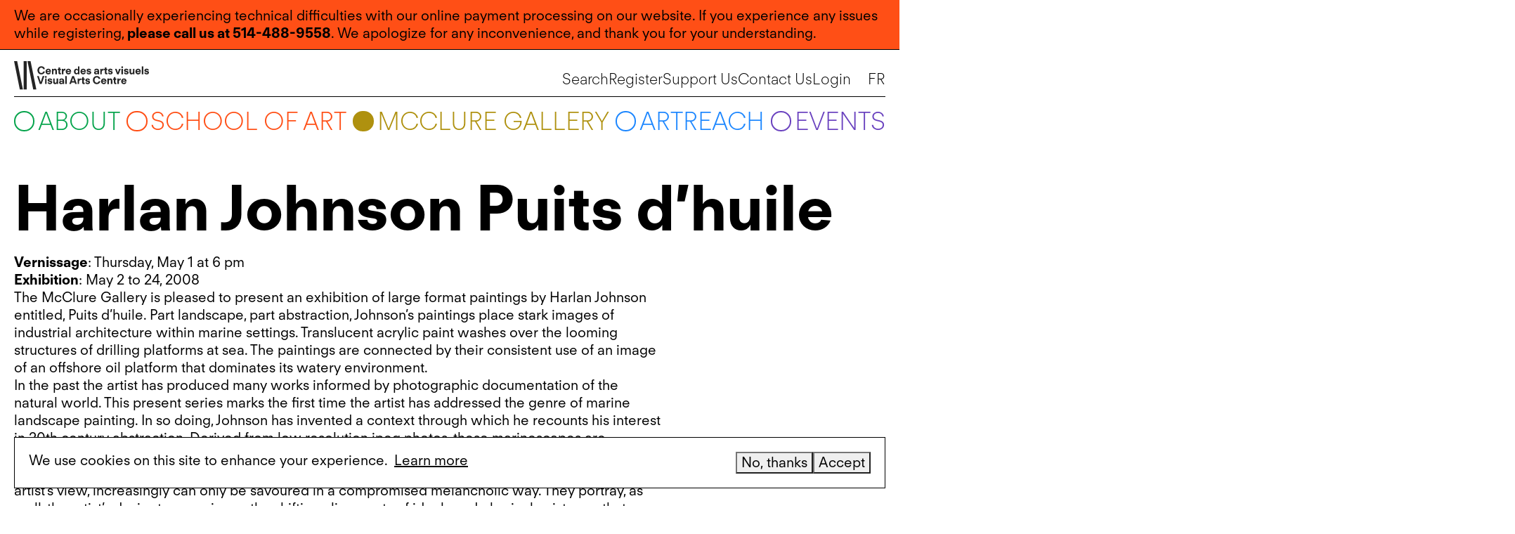

--- FILE ---
content_type: text/html; charset=UTF-8
request_url: https://visualartscentre.ca/exhibit/harlan-johnson-puits-dhuile-archive-203/
body_size: 21995
content:
<!DOCTYPE html>
<html lang="en-CA">
<head>
<style type="text/css" custom="content-css"  id="site-consent-css">
            .site-consent   { position:fixed; bottom:0; left:0; width:100%; background:white; color:black; padding:1em; z-index:10; }
        
</style>
	<meta charset="UTF-8" />
	
	<meta name="HandheldFriendly" content="True">
	<meta name="MobileOptimized" content="320">
	<meta name="viewport" content="width=device-width, initial-scale=1, maximum-scale=1" />
	<meta name="format-detection" content="telephone=no">

	<title>Harlan Johnson Puits d’huile | Visual Arts Centre</title>
	<link rel="profile" href="https://gmpg.org/xfn/11" />
	    <script id="website-fallback">
        var Web = Web || {};
        Web.Element = Web.Element || function (){ Web.Elements=Web.Elements||[]; Web.Elements.push(arguments); };
        Web.Style   = Web.Style || function (){ Web.Styles=Web.Styles||[]; Web.Styles.push(arguments); };
        Web.ready = Web.ready || function (){};
        Web.refresh = Web.refresh || function (){};
    </script>
    <meta name='robots' content='max-image-preview:large' />
	<style>img:is([sizes="auto" i], [sizes^="auto," i]) { contain-intrinsic-size: 3000px 1500px }</style>
	<link rel='dns-prefetch' href='//gateway.moneris.com' />
<link rel='stylesheet' id='wc-moneris-checkout-block-css' href='https://visualartscentre.ca/wp-content/plugins/woocommerce-gateway-moneris/assets/css/blocks/wc-moneris-checkout-block.css?ver=1768900946' type='text/css' media='all' />
<link rel='stylesheet' id='wp-codemirror-css' href='https://visualartscentre.ca/wp-includes/js/codemirror/codemirror.min.css?ver=5.29.1-alpha-ee20357' type='text/css' media='all' />
<link rel='stylesheet' id='code-editor-css' href='https://visualartscentre.ca/wp-admin/css/code-editor.min.css?ver=e4222a86d0a6c30c606644b732c615a9' type='text/css' media='all' />
<link rel='stylesheet' id='wp-block-library-css' href='https://visualartscentre.ca/wp-includes/css/dist/block-library/style.min.css?ver=e4222a86d0a6c30c606644b732c615a9' type='text/css' media='all' />
<style id='classic-theme-styles-inline-css' type='text/css'>
/*! This file is auto-generated */
.wp-block-button__link{color:#fff;background-color:#32373c;border-radius:9999px;box-shadow:none;text-decoration:none;padding:calc(.667em + 2px) calc(1.333em + 2px);font-size:1.125em}.wp-block-file__button{background:#32373c;color:#fff;text-decoration:none}
</style>
<style id='global-styles-inline-css' type='text/css'>
:root{--wp--preset--aspect-ratio--square: 1;--wp--preset--aspect-ratio--4-3: 4/3;--wp--preset--aspect-ratio--3-4: 3/4;--wp--preset--aspect-ratio--3-2: 3/2;--wp--preset--aspect-ratio--2-3: 2/3;--wp--preset--aspect-ratio--16-9: 16/9;--wp--preset--aspect-ratio--9-16: 9/16;--wp--preset--color--black: #000000;--wp--preset--color--cyan-bluish-gray: #abb8c3;--wp--preset--color--white: #ffffff;--wp--preset--color--pale-pink: #f78da7;--wp--preset--color--vivid-red: #cf2e2e;--wp--preset--color--luminous-vivid-orange: #ff6900;--wp--preset--color--luminous-vivid-amber: #fcb900;--wp--preset--color--light-green-cyan: #7bdcb5;--wp--preset--color--vivid-green-cyan: #00d084;--wp--preset--color--pale-cyan-blue: #8ed1fc;--wp--preset--color--vivid-cyan-blue: #0693e3;--wp--preset--color--vivid-purple: #9b51e0;--wp--preset--gradient--vivid-cyan-blue-to-vivid-purple: linear-gradient(135deg,rgba(6,147,227,1) 0%,rgb(155,81,224) 100%);--wp--preset--gradient--light-green-cyan-to-vivid-green-cyan: linear-gradient(135deg,rgb(122,220,180) 0%,rgb(0,208,130) 100%);--wp--preset--gradient--luminous-vivid-amber-to-luminous-vivid-orange: linear-gradient(135deg,rgba(252,185,0,1) 0%,rgba(255,105,0,1) 100%);--wp--preset--gradient--luminous-vivid-orange-to-vivid-red: linear-gradient(135deg,rgba(255,105,0,1) 0%,rgb(207,46,46) 100%);--wp--preset--gradient--very-light-gray-to-cyan-bluish-gray: linear-gradient(135deg,rgb(238,238,238) 0%,rgb(169,184,195) 100%);--wp--preset--gradient--cool-to-warm-spectrum: linear-gradient(135deg,rgb(74,234,220) 0%,rgb(151,120,209) 20%,rgb(207,42,186) 40%,rgb(238,44,130) 60%,rgb(251,105,98) 80%,rgb(254,248,76) 100%);--wp--preset--gradient--blush-light-purple: linear-gradient(135deg,rgb(255,206,236) 0%,rgb(152,150,240) 100%);--wp--preset--gradient--blush-bordeaux: linear-gradient(135deg,rgb(254,205,165) 0%,rgb(254,45,45) 50%,rgb(107,0,62) 100%);--wp--preset--gradient--luminous-dusk: linear-gradient(135deg,rgb(255,203,112) 0%,rgb(199,81,192) 50%,rgb(65,88,208) 100%);--wp--preset--gradient--pale-ocean: linear-gradient(135deg,rgb(255,245,203) 0%,rgb(182,227,212) 50%,rgb(51,167,181) 100%);--wp--preset--gradient--electric-grass: linear-gradient(135deg,rgb(202,248,128) 0%,rgb(113,206,126) 100%);--wp--preset--gradient--midnight: linear-gradient(135deg,rgb(2,3,129) 0%,rgb(40,116,252) 100%);--wp--preset--font-size--small: 13px;--wp--preset--font-size--medium: 20px;--wp--preset--font-size--large: 36px;--wp--preset--font-size--x-large: 42px;--wp--preset--spacing--20: 0.44rem;--wp--preset--spacing--30: 0.67rem;--wp--preset--spacing--40: 1rem;--wp--preset--spacing--50: 1.5rem;--wp--preset--spacing--60: 2.25rem;--wp--preset--spacing--70: 3.38rem;--wp--preset--spacing--80: 5.06rem;--wp--preset--shadow--natural: 6px 6px 9px rgba(0, 0, 0, 0.2);--wp--preset--shadow--deep: 12px 12px 50px rgba(0, 0, 0, 0.4);--wp--preset--shadow--sharp: 6px 6px 0px rgba(0, 0, 0, 0.2);--wp--preset--shadow--outlined: 6px 6px 0px -3px rgba(255, 255, 255, 1), 6px 6px rgba(0, 0, 0, 1);--wp--preset--shadow--crisp: 6px 6px 0px rgba(0, 0, 0, 1);}:where(.is-layout-flex){gap: 0.5em;}:where(.is-layout-grid){gap: 0.5em;}body .is-layout-flex{display: flex;}.is-layout-flex{flex-wrap: wrap;align-items: center;}.is-layout-flex > :is(*, div){margin: 0;}body .is-layout-grid{display: grid;}.is-layout-grid > :is(*, div){margin: 0;}:where(.wp-block-columns.is-layout-flex){gap: 2em;}:where(.wp-block-columns.is-layout-grid){gap: 2em;}:where(.wp-block-post-template.is-layout-flex){gap: 1.25em;}:where(.wp-block-post-template.is-layout-grid){gap: 1.25em;}.has-black-color{color: var(--wp--preset--color--black) !important;}.has-cyan-bluish-gray-color{color: var(--wp--preset--color--cyan-bluish-gray) !important;}.has-white-color{color: var(--wp--preset--color--white) !important;}.has-pale-pink-color{color: var(--wp--preset--color--pale-pink) !important;}.has-vivid-red-color{color: var(--wp--preset--color--vivid-red) !important;}.has-luminous-vivid-orange-color{color: var(--wp--preset--color--luminous-vivid-orange) !important;}.has-luminous-vivid-amber-color{color: var(--wp--preset--color--luminous-vivid-amber) !important;}.has-light-green-cyan-color{color: var(--wp--preset--color--light-green-cyan) !important;}.has-vivid-green-cyan-color{color: var(--wp--preset--color--vivid-green-cyan) !important;}.has-pale-cyan-blue-color{color: var(--wp--preset--color--pale-cyan-blue) !important;}.has-vivid-cyan-blue-color{color: var(--wp--preset--color--vivid-cyan-blue) !important;}.has-vivid-purple-color{color: var(--wp--preset--color--vivid-purple) !important;}.has-black-background-color{background-color: var(--wp--preset--color--black) !important;}.has-cyan-bluish-gray-background-color{background-color: var(--wp--preset--color--cyan-bluish-gray) !important;}.has-white-background-color{background-color: var(--wp--preset--color--white) !important;}.has-pale-pink-background-color{background-color: var(--wp--preset--color--pale-pink) !important;}.has-vivid-red-background-color{background-color: var(--wp--preset--color--vivid-red) !important;}.has-luminous-vivid-orange-background-color{background-color: var(--wp--preset--color--luminous-vivid-orange) !important;}.has-luminous-vivid-amber-background-color{background-color: var(--wp--preset--color--luminous-vivid-amber) !important;}.has-light-green-cyan-background-color{background-color: var(--wp--preset--color--light-green-cyan) !important;}.has-vivid-green-cyan-background-color{background-color: var(--wp--preset--color--vivid-green-cyan) !important;}.has-pale-cyan-blue-background-color{background-color: var(--wp--preset--color--pale-cyan-blue) !important;}.has-vivid-cyan-blue-background-color{background-color: var(--wp--preset--color--vivid-cyan-blue) !important;}.has-vivid-purple-background-color{background-color: var(--wp--preset--color--vivid-purple) !important;}.has-black-border-color{border-color: var(--wp--preset--color--black) !important;}.has-cyan-bluish-gray-border-color{border-color: var(--wp--preset--color--cyan-bluish-gray) !important;}.has-white-border-color{border-color: var(--wp--preset--color--white) !important;}.has-pale-pink-border-color{border-color: var(--wp--preset--color--pale-pink) !important;}.has-vivid-red-border-color{border-color: var(--wp--preset--color--vivid-red) !important;}.has-luminous-vivid-orange-border-color{border-color: var(--wp--preset--color--luminous-vivid-orange) !important;}.has-luminous-vivid-amber-border-color{border-color: var(--wp--preset--color--luminous-vivid-amber) !important;}.has-light-green-cyan-border-color{border-color: var(--wp--preset--color--light-green-cyan) !important;}.has-vivid-green-cyan-border-color{border-color: var(--wp--preset--color--vivid-green-cyan) !important;}.has-pale-cyan-blue-border-color{border-color: var(--wp--preset--color--pale-cyan-blue) !important;}.has-vivid-cyan-blue-border-color{border-color: var(--wp--preset--color--vivid-cyan-blue) !important;}.has-vivid-purple-border-color{border-color: var(--wp--preset--color--vivid-purple) !important;}.has-vivid-cyan-blue-to-vivid-purple-gradient-background{background: var(--wp--preset--gradient--vivid-cyan-blue-to-vivid-purple) !important;}.has-light-green-cyan-to-vivid-green-cyan-gradient-background{background: var(--wp--preset--gradient--light-green-cyan-to-vivid-green-cyan) !important;}.has-luminous-vivid-amber-to-luminous-vivid-orange-gradient-background{background: var(--wp--preset--gradient--luminous-vivid-amber-to-luminous-vivid-orange) !important;}.has-luminous-vivid-orange-to-vivid-red-gradient-background{background: var(--wp--preset--gradient--luminous-vivid-orange-to-vivid-red) !important;}.has-very-light-gray-to-cyan-bluish-gray-gradient-background{background: var(--wp--preset--gradient--very-light-gray-to-cyan-bluish-gray) !important;}.has-cool-to-warm-spectrum-gradient-background{background: var(--wp--preset--gradient--cool-to-warm-spectrum) !important;}.has-blush-light-purple-gradient-background{background: var(--wp--preset--gradient--blush-light-purple) !important;}.has-blush-bordeaux-gradient-background{background: var(--wp--preset--gradient--blush-bordeaux) !important;}.has-luminous-dusk-gradient-background{background: var(--wp--preset--gradient--luminous-dusk) !important;}.has-pale-ocean-gradient-background{background: var(--wp--preset--gradient--pale-ocean) !important;}.has-electric-grass-gradient-background{background: var(--wp--preset--gradient--electric-grass) !important;}.has-midnight-gradient-background{background: var(--wp--preset--gradient--midnight) !important;}.has-small-font-size{font-size: var(--wp--preset--font-size--small) !important;}.has-medium-font-size{font-size: var(--wp--preset--font-size--medium) !important;}.has-large-font-size{font-size: var(--wp--preset--font-size--large) !important;}.has-x-large-font-size{font-size: var(--wp--preset--font-size--x-large) !important;}
:where(.wp-block-post-template.is-layout-flex){gap: 1.25em;}:where(.wp-block-post-template.is-layout-grid){gap: 1.25em;}
:where(.wp-block-columns.is-layout-flex){gap: 2em;}:where(.wp-block-columns.is-layout-grid){gap: 2em;}
:root :where(.wp-block-pullquote){font-size: 1.5em;line-height: 1.6;}
</style>
<style id='woocommerce-inline-inline-css' type='text/css'>
.woocommerce form .form-row .required { visibility: visible; }
</style>
<link rel='stylesheet' id='brands-styles-css' href='https://visualartscentre.ca/wp-content/plugins/woocommerce/assets/css/brands.css?ver=10.0.4' type='text/css' media='all' />
<link rel='stylesheet' id='sv-wc-payment-gateway-payment-form-v5_15_12-css' href='https://visualartscentre.ca/wp-content/plugins/woocommerce-gateway-moneris/vendor/skyverge/wc-plugin-framework/woocommerce/payment-gateway/assets/css/frontend/sv-wc-payment-gateway-payment-form.min.css?ver=5.15.12' type='text/css' media='all' />
<link rel='stylesheet' id='wc-moneris-css' href='https://visualartscentre.ca/wp-content/plugins/woocommerce-gateway-moneris/assets/css/frontend/wc-moneris.min.css?ver=1768900947' type='text/css' media='all' />
<link rel='stylesheet' id='style-css-css' href='https://visualartscentre.ca/wp-content/themes/h9_vac/style.css?ver=4.1.50' type='text/css' media='all' />
<script type="text/javascript" id="jquery-core-js-extra">
/* <![CDATA[ */
var code_editor_settings = {"text\/html":{"codemirror":{"indentUnit":4,"indentWithTabs":true,"inputStyle":"contenteditable","lineNumbers":true,"lineWrapping":true,"styleActiveLine":true,"continueComments":true,"extraKeys":{"Ctrl-Space":"autocomplete","Ctrl-\/":"toggleComment","Cmd-\/":"toggleComment","Alt-F":"findPersistent","Ctrl-F":"findPersistent","Cmd-F":"findPersistent"},"direction":"ltr","gutters":["CodeMirror-lint-markers"],"mode":"htmlmixed","lint":true,"autoCloseBrackets":true,"autoCloseTags":true,"matchTags":{"bothTags":true}},"csslint":{"errors":true,"box-model":true,"display-property-grouping":true,"duplicate-properties":true,"known-properties":true,"outline-none":true},"jshint":{"boss":true,"curly":true,"eqeqeq":true,"eqnull":true,"es3":true,"expr":true,"immed":true,"noarg":true,"nonbsp":true,"onevar":true,"quotmark":"single","trailing":true,"undef":true,"unused":true,"browser":true,"globals":{"_":false,"Backbone":false,"jQuery":false,"JSON":false,"wp":false}},"htmlhint":{"tagname-lowercase":true,"attr-lowercase":true,"attr-value-double-quotes":false,"doctype-first":false,"tag-pair":true,"spec-char-escape":true,"id-unique":true,"src-not-empty":true,"attr-no-duplication":true,"alt-require":true,"space-tab-mixed-disabled":"tab","attr-unsafe-chars":true,"kses":{"address":{"aria-controls":true,"aria-current":true,"aria-describedby":true,"aria-details":true,"aria-expanded":true,"aria-hidden":true,"aria-label":true,"aria-labelledby":true,"aria-live":true,"class":true,"data-*":true,"dir":true,"hidden":true,"id":true,"lang":true,"style":true,"title":true,"role":true,"xml:lang":true},"a":{"href":true,"rel":true,"rev":true,"name":true,"target":true,"download":{"valueless":"y"},"aria-controls":true,"aria-current":true,"aria-describedby":true,"aria-details":true,"aria-expanded":true,"aria-hidden":true,"aria-label":true,"aria-labelledby":true,"aria-live":true,"class":true,"data-*":true,"dir":true,"hidden":true,"id":true,"lang":true,"style":true,"title":true,"role":true,"xml:lang":true},"abbr":{"aria-controls":true,"aria-current":true,"aria-describedby":true,"aria-details":true,"aria-expanded":true,"aria-hidden":true,"aria-label":true,"aria-labelledby":true,"aria-live":true,"class":true,"data-*":true,"dir":true,"hidden":true,"id":true,"lang":true,"style":true,"title":true,"role":true,"xml:lang":true},"acronym":{"aria-controls":true,"aria-current":true,"aria-describedby":true,"aria-details":true,"aria-expanded":true,"aria-hidden":true,"aria-label":true,"aria-labelledby":true,"aria-live":true,"class":true,"data-*":true,"dir":true,"hidden":true,"id":true,"lang":true,"style":true,"title":true,"role":true,"xml:lang":true},"area":{"alt":true,"coords":true,"href":true,"nohref":true,"shape":true,"target":true,"aria-controls":true,"aria-current":true,"aria-describedby":true,"aria-details":true,"aria-expanded":true,"aria-hidden":true,"aria-label":true,"aria-labelledby":true,"aria-live":true,"class":true,"data-*":true,"dir":true,"hidden":true,"id":true,"lang":true,"style":true,"title":true,"role":true,"xml:lang":true},"article":{"align":true,"aria-controls":true,"aria-current":true,"aria-describedby":true,"aria-details":true,"aria-expanded":true,"aria-hidden":true,"aria-label":true,"aria-labelledby":true,"aria-live":true,"class":true,"data-*":true,"dir":true,"hidden":true,"id":true,"lang":true,"style":true,"title":true,"role":true,"xml:lang":true},"aside":{"align":true,"aria-controls":true,"aria-current":true,"aria-describedby":true,"aria-details":true,"aria-expanded":true,"aria-hidden":true,"aria-label":true,"aria-labelledby":true,"aria-live":true,"class":true,"data-*":true,"dir":true,"hidden":true,"id":true,"lang":true,"style":true,"title":true,"role":true,"xml:lang":true},"audio":{"autoplay":true,"controls":true,"loop":true,"muted":true,"preload":true,"src":true,"aria-controls":true,"aria-current":true,"aria-describedby":true,"aria-details":true,"aria-expanded":true,"aria-hidden":true,"aria-label":true,"aria-labelledby":true,"aria-live":true,"class":true,"data-*":true,"dir":true,"hidden":true,"id":true,"lang":true,"style":true,"title":true,"role":true,"xml:lang":true},"b":{"aria-controls":true,"aria-current":true,"aria-describedby":true,"aria-details":true,"aria-expanded":true,"aria-hidden":true,"aria-label":true,"aria-labelledby":true,"aria-live":true,"class":true,"data-*":true,"dir":true,"hidden":true,"id":true,"lang":true,"style":true,"title":true,"role":true,"xml:lang":true},"bdo":{"aria-controls":true,"aria-current":true,"aria-describedby":true,"aria-details":true,"aria-expanded":true,"aria-hidden":true,"aria-label":true,"aria-labelledby":true,"aria-live":true,"class":true,"data-*":true,"dir":true,"hidden":true,"id":true,"lang":true,"style":true,"title":true,"role":true,"xml:lang":true},"big":{"aria-controls":true,"aria-current":true,"aria-describedby":true,"aria-details":true,"aria-expanded":true,"aria-hidden":true,"aria-label":true,"aria-labelledby":true,"aria-live":true,"class":true,"data-*":true,"dir":true,"hidden":true,"id":true,"lang":true,"style":true,"title":true,"role":true,"xml:lang":true},"blockquote":{"cite":true,"aria-controls":true,"aria-current":true,"aria-describedby":true,"aria-details":true,"aria-expanded":true,"aria-hidden":true,"aria-label":true,"aria-labelledby":true,"aria-live":true,"class":true,"data-*":true,"dir":true,"hidden":true,"id":true,"lang":true,"style":true,"title":true,"role":true,"xml:lang":true},"br":{"aria-controls":true,"aria-current":true,"aria-describedby":true,"aria-details":true,"aria-expanded":true,"aria-hidden":true,"aria-label":true,"aria-labelledby":true,"aria-live":true,"class":true,"data-*":true,"dir":true,"hidden":true,"id":true,"lang":true,"style":true,"title":true,"role":true,"xml:lang":true},"button":{"disabled":true,"name":true,"type":true,"value":true,"aria-controls":true,"aria-current":true,"aria-describedby":true,"aria-details":true,"aria-expanded":true,"aria-hidden":true,"aria-label":true,"aria-labelledby":true,"aria-live":true,"class":true,"data-*":true,"dir":true,"hidden":true,"id":true,"lang":true,"style":true,"title":true,"role":true,"xml:lang":true},"caption":{"align":true,"aria-controls":true,"aria-current":true,"aria-describedby":true,"aria-details":true,"aria-expanded":true,"aria-hidden":true,"aria-label":true,"aria-labelledby":true,"aria-live":true,"class":true,"data-*":true,"dir":true,"hidden":true,"id":true,"lang":true,"style":true,"title":true,"role":true,"xml:lang":true},"cite":{"aria-controls":true,"aria-current":true,"aria-describedby":true,"aria-details":true,"aria-expanded":true,"aria-hidden":true,"aria-label":true,"aria-labelledby":true,"aria-live":true,"class":true,"data-*":true,"dir":true,"hidden":true,"id":true,"lang":true,"style":true,"title":true,"role":true,"xml:lang":true},"code":{"aria-controls":true,"aria-current":true,"aria-describedby":true,"aria-details":true,"aria-expanded":true,"aria-hidden":true,"aria-label":true,"aria-labelledby":true,"aria-live":true,"class":true,"data-*":true,"dir":true,"hidden":true,"id":true,"lang":true,"style":true,"title":true,"role":true,"xml:lang":true},"col":{"align":true,"char":true,"charoff":true,"span":true,"valign":true,"width":true,"aria-controls":true,"aria-current":true,"aria-describedby":true,"aria-details":true,"aria-expanded":true,"aria-hidden":true,"aria-label":true,"aria-labelledby":true,"aria-live":true,"class":true,"data-*":true,"dir":true,"hidden":true,"id":true,"lang":true,"style":true,"title":true,"role":true,"xml:lang":true},"colgroup":{"align":true,"char":true,"charoff":true,"span":true,"valign":true,"width":true,"aria-controls":true,"aria-current":true,"aria-describedby":true,"aria-details":true,"aria-expanded":true,"aria-hidden":true,"aria-label":true,"aria-labelledby":true,"aria-live":true,"class":true,"data-*":true,"dir":true,"hidden":true,"id":true,"lang":true,"style":true,"title":true,"role":true,"xml:lang":true},"del":{"datetime":true,"aria-controls":true,"aria-current":true,"aria-describedby":true,"aria-details":true,"aria-expanded":true,"aria-hidden":true,"aria-label":true,"aria-labelledby":true,"aria-live":true,"class":true,"data-*":true,"dir":true,"hidden":true,"id":true,"lang":true,"style":true,"title":true,"role":true,"xml:lang":true},"dd":{"aria-controls":true,"aria-current":true,"aria-describedby":true,"aria-details":true,"aria-expanded":true,"aria-hidden":true,"aria-label":true,"aria-labelledby":true,"aria-live":true,"class":true,"data-*":true,"dir":true,"hidden":true,"id":true,"lang":true,"style":true,"title":true,"role":true,"xml:lang":true},"dfn":{"aria-controls":true,"aria-current":true,"aria-describedby":true,"aria-details":true,"aria-expanded":true,"aria-hidden":true,"aria-label":true,"aria-labelledby":true,"aria-live":true,"class":true,"data-*":true,"dir":true,"hidden":true,"id":true,"lang":true,"style":true,"title":true,"role":true,"xml:lang":true},"details":{"align":true,"open":true,"aria-controls":true,"aria-current":true,"aria-describedby":true,"aria-details":true,"aria-expanded":true,"aria-hidden":true,"aria-label":true,"aria-labelledby":true,"aria-live":true,"class":true,"data-*":true,"dir":true,"hidden":true,"id":true,"lang":true,"style":true,"title":true,"role":true,"xml:lang":true},"div":{"align":true,"aria-controls":true,"aria-current":true,"aria-describedby":true,"aria-details":true,"aria-expanded":true,"aria-hidden":true,"aria-label":true,"aria-labelledby":true,"aria-live":true,"class":true,"data-*":true,"dir":true,"hidden":true,"id":true,"lang":true,"style":true,"title":true,"role":true,"xml:lang":true},"dl":{"aria-controls":true,"aria-current":true,"aria-describedby":true,"aria-details":true,"aria-expanded":true,"aria-hidden":true,"aria-label":true,"aria-labelledby":true,"aria-live":true,"class":true,"data-*":true,"dir":true,"hidden":true,"id":true,"lang":true,"style":true,"title":true,"role":true,"xml:lang":true},"dt":{"aria-controls":true,"aria-current":true,"aria-describedby":true,"aria-details":true,"aria-expanded":true,"aria-hidden":true,"aria-label":true,"aria-labelledby":true,"aria-live":true,"class":true,"data-*":true,"dir":true,"hidden":true,"id":true,"lang":true,"style":true,"title":true,"role":true,"xml:lang":true},"em":{"aria-controls":true,"aria-current":true,"aria-describedby":true,"aria-details":true,"aria-expanded":true,"aria-hidden":true,"aria-label":true,"aria-labelledby":true,"aria-live":true,"class":true,"data-*":true,"dir":true,"hidden":true,"id":true,"lang":true,"style":true,"title":true,"role":true,"xml:lang":true},"fieldset":{"aria-controls":true,"aria-current":true,"aria-describedby":true,"aria-details":true,"aria-expanded":true,"aria-hidden":true,"aria-label":true,"aria-labelledby":true,"aria-live":true,"class":true,"data-*":true,"dir":true,"hidden":true,"id":true,"lang":true,"style":true,"title":true,"role":true,"xml:lang":true},"figure":{"align":true,"aria-controls":true,"aria-current":true,"aria-describedby":true,"aria-details":true,"aria-expanded":true,"aria-hidden":true,"aria-label":true,"aria-labelledby":true,"aria-live":true,"class":true,"data-*":true,"dir":true,"hidden":true,"id":true,"lang":true,"style":true,"title":true,"role":true,"xml:lang":true},"figcaption":{"align":true,"aria-controls":true,"aria-current":true,"aria-describedby":true,"aria-details":true,"aria-expanded":true,"aria-hidden":true,"aria-label":true,"aria-labelledby":true,"aria-live":true,"class":true,"data-*":true,"dir":true,"hidden":true,"id":true,"lang":true,"style":true,"title":true,"role":true,"xml:lang":true},"font":{"color":true,"face":true,"size":true,"aria-controls":true,"aria-current":true,"aria-describedby":true,"aria-details":true,"aria-expanded":true,"aria-hidden":true,"aria-label":true,"aria-labelledby":true,"aria-live":true,"class":true,"data-*":true,"dir":true,"hidden":true,"id":true,"lang":true,"style":true,"title":true,"role":true,"xml:lang":true},"footer":{"align":true,"aria-controls":true,"aria-current":true,"aria-describedby":true,"aria-details":true,"aria-expanded":true,"aria-hidden":true,"aria-label":true,"aria-labelledby":true,"aria-live":true,"class":true,"data-*":true,"dir":true,"hidden":true,"id":true,"lang":true,"style":true,"title":true,"role":true,"xml:lang":true},"h1":{"align":true,"aria-controls":true,"aria-current":true,"aria-describedby":true,"aria-details":true,"aria-expanded":true,"aria-hidden":true,"aria-label":true,"aria-labelledby":true,"aria-live":true,"class":true,"data-*":true,"dir":true,"hidden":true,"id":true,"lang":true,"style":true,"title":true,"role":true,"xml:lang":true},"h2":{"align":true,"aria-controls":true,"aria-current":true,"aria-describedby":true,"aria-details":true,"aria-expanded":true,"aria-hidden":true,"aria-label":true,"aria-labelledby":true,"aria-live":true,"class":true,"data-*":true,"dir":true,"hidden":true,"id":true,"lang":true,"style":true,"title":true,"role":true,"xml:lang":true},"h3":{"align":true,"aria-controls":true,"aria-current":true,"aria-describedby":true,"aria-details":true,"aria-expanded":true,"aria-hidden":true,"aria-label":true,"aria-labelledby":true,"aria-live":true,"class":true,"data-*":true,"dir":true,"hidden":true,"id":true,"lang":true,"style":true,"title":true,"role":true,"xml:lang":true},"h4":{"align":true,"aria-controls":true,"aria-current":true,"aria-describedby":true,"aria-details":true,"aria-expanded":true,"aria-hidden":true,"aria-label":true,"aria-labelledby":true,"aria-live":true,"class":true,"data-*":true,"dir":true,"hidden":true,"id":true,"lang":true,"style":true,"title":true,"role":true,"xml:lang":true},"h5":{"align":true,"aria-controls":true,"aria-current":true,"aria-describedby":true,"aria-details":true,"aria-expanded":true,"aria-hidden":true,"aria-label":true,"aria-labelledby":true,"aria-live":true,"class":true,"data-*":true,"dir":true,"hidden":true,"id":true,"lang":true,"style":true,"title":true,"role":true,"xml:lang":true},"h6":{"align":true,"aria-controls":true,"aria-current":true,"aria-describedby":true,"aria-details":true,"aria-expanded":true,"aria-hidden":true,"aria-label":true,"aria-labelledby":true,"aria-live":true,"class":true,"data-*":true,"dir":true,"hidden":true,"id":true,"lang":true,"style":true,"title":true,"role":true,"xml:lang":true},"header":{"align":true,"aria-controls":true,"aria-current":true,"aria-describedby":true,"aria-details":true,"aria-expanded":true,"aria-hidden":true,"aria-label":true,"aria-labelledby":true,"aria-live":true,"class":true,"data-*":true,"dir":true,"hidden":true,"id":true,"lang":true,"style":true,"title":true,"role":true,"xml:lang":true},"hgroup":{"align":true,"aria-controls":true,"aria-current":true,"aria-describedby":true,"aria-details":true,"aria-expanded":true,"aria-hidden":true,"aria-label":true,"aria-labelledby":true,"aria-live":true,"class":true,"data-*":true,"dir":true,"hidden":true,"id":true,"lang":true,"style":true,"title":true,"role":true,"xml:lang":true},"hr":{"align":true,"noshade":true,"size":true,"width":true,"aria-controls":true,"aria-current":true,"aria-describedby":true,"aria-details":true,"aria-expanded":true,"aria-hidden":true,"aria-label":true,"aria-labelledby":true,"aria-live":true,"class":true,"data-*":true,"dir":true,"hidden":true,"id":true,"lang":true,"style":true,"title":true,"role":true,"xml:lang":true},"i":{"aria-controls":true,"aria-current":true,"aria-describedby":true,"aria-details":true,"aria-expanded":true,"aria-hidden":true,"aria-label":true,"aria-labelledby":true,"aria-live":true,"class":true,"data-*":true,"dir":true,"hidden":true,"id":true,"lang":true,"style":true,"title":true,"role":true,"xml:lang":true},"img":{"alt":true,"align":true,"border":true,"height":true,"hspace":true,"loading":true,"longdesc":true,"vspace":true,"src":true,"usemap":true,"width":true,"aria-controls":true,"aria-current":true,"aria-describedby":true,"aria-details":true,"aria-expanded":true,"aria-hidden":true,"aria-label":true,"aria-labelledby":true,"aria-live":true,"class":true,"data-*":true,"dir":true,"hidden":true,"id":true,"lang":true,"style":true,"title":true,"role":true,"xml:lang":true},"ins":{"datetime":true,"cite":true,"aria-controls":true,"aria-current":true,"aria-describedby":true,"aria-details":true,"aria-expanded":true,"aria-hidden":true,"aria-label":true,"aria-labelledby":true,"aria-live":true,"class":true,"data-*":true,"dir":true,"hidden":true,"id":true,"lang":true,"style":true,"title":true,"role":true,"xml:lang":true},"kbd":{"aria-controls":true,"aria-current":true,"aria-describedby":true,"aria-details":true,"aria-expanded":true,"aria-hidden":true,"aria-label":true,"aria-labelledby":true,"aria-live":true,"class":true,"data-*":true,"dir":true,"hidden":true,"id":true,"lang":true,"style":true,"title":true,"role":true,"xml:lang":true},"label":{"for":true,"aria-controls":true,"aria-current":true,"aria-describedby":true,"aria-details":true,"aria-expanded":true,"aria-hidden":true,"aria-label":true,"aria-labelledby":true,"aria-live":true,"class":true,"data-*":true,"dir":true,"hidden":true,"id":true,"lang":true,"style":true,"title":true,"role":true,"xml:lang":true},"legend":{"align":true,"aria-controls":true,"aria-current":true,"aria-describedby":true,"aria-details":true,"aria-expanded":true,"aria-hidden":true,"aria-label":true,"aria-labelledby":true,"aria-live":true,"class":true,"data-*":true,"dir":true,"hidden":true,"id":true,"lang":true,"style":true,"title":true,"role":true,"xml:lang":true},"li":{"align":true,"value":true,"aria-controls":true,"aria-current":true,"aria-describedby":true,"aria-details":true,"aria-expanded":true,"aria-hidden":true,"aria-label":true,"aria-labelledby":true,"aria-live":true,"class":true,"data-*":true,"dir":true,"hidden":true,"id":true,"lang":true,"style":true,"title":true,"role":true,"xml:lang":true},"main":{"align":true,"aria-controls":true,"aria-current":true,"aria-describedby":true,"aria-details":true,"aria-expanded":true,"aria-hidden":true,"aria-label":true,"aria-labelledby":true,"aria-live":true,"class":true,"data-*":true,"dir":true,"hidden":true,"id":true,"lang":true,"style":true,"title":true,"role":true,"xml:lang":true},"map":{"name":true,"aria-controls":true,"aria-current":true,"aria-describedby":true,"aria-details":true,"aria-expanded":true,"aria-hidden":true,"aria-label":true,"aria-labelledby":true,"aria-live":true,"class":true,"data-*":true,"dir":true,"hidden":true,"id":true,"lang":true,"style":true,"title":true,"role":true,"xml:lang":true},"mark":{"aria-controls":true,"aria-current":true,"aria-describedby":true,"aria-details":true,"aria-expanded":true,"aria-hidden":true,"aria-label":true,"aria-labelledby":true,"aria-live":true,"class":true,"data-*":true,"dir":true,"hidden":true,"id":true,"lang":true,"style":true,"title":true,"role":true,"xml:lang":true},"menu":{"type":true,"aria-controls":true,"aria-current":true,"aria-describedby":true,"aria-details":true,"aria-expanded":true,"aria-hidden":true,"aria-label":true,"aria-labelledby":true,"aria-live":true,"class":true,"data-*":true,"dir":true,"hidden":true,"id":true,"lang":true,"style":true,"title":true,"role":true,"xml:lang":true},"nav":{"align":true,"aria-controls":true,"aria-current":true,"aria-describedby":true,"aria-details":true,"aria-expanded":true,"aria-hidden":true,"aria-label":true,"aria-labelledby":true,"aria-live":true,"class":true,"data-*":true,"dir":true,"hidden":true,"id":true,"lang":true,"style":true,"title":true,"role":true,"xml:lang":true},"object":{"data":{"required":true,"value_callback":"_wp_kses_allow_pdf_objects"},"type":{"required":true,"values":["application\/pdf"]},"aria-controls":true,"aria-current":true,"aria-describedby":true,"aria-details":true,"aria-expanded":true,"aria-hidden":true,"aria-label":true,"aria-labelledby":true,"aria-live":true,"class":true,"data-*":true,"dir":true,"hidden":true,"id":true,"lang":true,"style":true,"title":true,"role":true,"xml:lang":true},"p":{"align":true,"aria-controls":true,"aria-current":true,"aria-describedby":true,"aria-details":true,"aria-expanded":true,"aria-hidden":true,"aria-label":true,"aria-labelledby":true,"aria-live":true,"class":true,"data-*":true,"dir":true,"hidden":true,"id":true,"lang":true,"style":true,"title":true,"role":true,"xml:lang":true},"pre":{"width":true,"aria-controls":true,"aria-current":true,"aria-describedby":true,"aria-details":true,"aria-expanded":true,"aria-hidden":true,"aria-label":true,"aria-labelledby":true,"aria-live":true,"class":true,"data-*":true,"dir":true,"hidden":true,"id":true,"lang":true,"style":true,"title":true,"role":true,"xml:lang":true},"q":{"cite":true,"aria-controls":true,"aria-current":true,"aria-describedby":true,"aria-details":true,"aria-expanded":true,"aria-hidden":true,"aria-label":true,"aria-labelledby":true,"aria-live":true,"class":true,"data-*":true,"dir":true,"hidden":true,"id":true,"lang":true,"style":true,"title":true,"role":true,"xml:lang":true},"rb":{"aria-controls":true,"aria-current":true,"aria-describedby":true,"aria-details":true,"aria-expanded":true,"aria-hidden":true,"aria-label":true,"aria-labelledby":true,"aria-live":true,"class":true,"data-*":true,"dir":true,"hidden":true,"id":true,"lang":true,"style":true,"title":true,"role":true,"xml:lang":true},"rp":{"aria-controls":true,"aria-current":true,"aria-describedby":true,"aria-details":true,"aria-expanded":true,"aria-hidden":true,"aria-label":true,"aria-labelledby":true,"aria-live":true,"class":true,"data-*":true,"dir":true,"hidden":true,"id":true,"lang":true,"style":true,"title":true,"role":true,"xml:lang":true},"rt":{"aria-controls":true,"aria-current":true,"aria-describedby":true,"aria-details":true,"aria-expanded":true,"aria-hidden":true,"aria-label":true,"aria-labelledby":true,"aria-live":true,"class":true,"data-*":true,"dir":true,"hidden":true,"id":true,"lang":true,"style":true,"title":true,"role":true,"xml:lang":true},"rtc":{"aria-controls":true,"aria-current":true,"aria-describedby":true,"aria-details":true,"aria-expanded":true,"aria-hidden":true,"aria-label":true,"aria-labelledby":true,"aria-live":true,"class":true,"data-*":true,"dir":true,"hidden":true,"id":true,"lang":true,"style":true,"title":true,"role":true,"xml:lang":true},"ruby":{"aria-controls":true,"aria-current":true,"aria-describedby":true,"aria-details":true,"aria-expanded":true,"aria-hidden":true,"aria-label":true,"aria-labelledby":true,"aria-live":true,"class":true,"data-*":true,"dir":true,"hidden":true,"id":true,"lang":true,"style":true,"title":true,"role":true,"xml:lang":true},"s":{"aria-controls":true,"aria-current":true,"aria-describedby":true,"aria-details":true,"aria-expanded":true,"aria-hidden":true,"aria-label":true,"aria-labelledby":true,"aria-live":true,"class":true,"data-*":true,"dir":true,"hidden":true,"id":true,"lang":true,"style":true,"title":true,"role":true,"xml:lang":true},"samp":{"aria-controls":true,"aria-current":true,"aria-describedby":true,"aria-details":true,"aria-expanded":true,"aria-hidden":true,"aria-label":true,"aria-labelledby":true,"aria-live":true,"class":true,"data-*":true,"dir":true,"hidden":true,"id":true,"lang":true,"style":true,"title":true,"role":true,"xml:lang":true},"span":{"align":true,"aria-controls":true,"aria-current":true,"aria-describedby":true,"aria-details":true,"aria-expanded":true,"aria-hidden":true,"aria-label":true,"aria-labelledby":true,"aria-live":true,"class":true,"data-*":true,"dir":true,"hidden":true,"id":true,"lang":true,"style":true,"title":true,"role":true,"xml:lang":true},"section":{"align":true,"aria-controls":true,"aria-current":true,"aria-describedby":true,"aria-details":true,"aria-expanded":true,"aria-hidden":true,"aria-label":true,"aria-labelledby":true,"aria-live":true,"class":true,"data-*":true,"dir":true,"hidden":true,"id":true,"lang":true,"style":true,"title":true,"role":true,"xml:lang":true},"small":{"aria-controls":true,"aria-current":true,"aria-describedby":true,"aria-details":true,"aria-expanded":true,"aria-hidden":true,"aria-label":true,"aria-labelledby":true,"aria-live":true,"class":true,"data-*":true,"dir":true,"hidden":true,"id":true,"lang":true,"style":true,"title":true,"role":true,"xml:lang":true},"strike":{"aria-controls":true,"aria-current":true,"aria-describedby":true,"aria-details":true,"aria-expanded":true,"aria-hidden":true,"aria-label":true,"aria-labelledby":true,"aria-live":true,"class":true,"data-*":true,"dir":true,"hidden":true,"id":true,"lang":true,"style":true,"title":true,"role":true,"xml:lang":true},"strong":{"aria-controls":true,"aria-current":true,"aria-describedby":true,"aria-details":true,"aria-expanded":true,"aria-hidden":true,"aria-label":true,"aria-labelledby":true,"aria-live":true,"class":true,"data-*":true,"dir":true,"hidden":true,"id":true,"lang":true,"style":true,"title":true,"role":true,"xml:lang":true},"sub":{"aria-controls":true,"aria-current":true,"aria-describedby":true,"aria-details":true,"aria-expanded":true,"aria-hidden":true,"aria-label":true,"aria-labelledby":true,"aria-live":true,"class":true,"data-*":true,"dir":true,"hidden":true,"id":true,"lang":true,"style":true,"title":true,"role":true,"xml:lang":true},"summary":{"align":true,"aria-controls":true,"aria-current":true,"aria-describedby":true,"aria-details":true,"aria-expanded":true,"aria-hidden":true,"aria-label":true,"aria-labelledby":true,"aria-live":true,"class":true,"data-*":true,"dir":true,"hidden":true,"id":true,"lang":true,"style":true,"title":true,"role":true,"xml:lang":true},"sup":{"aria-controls":true,"aria-current":true,"aria-describedby":true,"aria-details":true,"aria-expanded":true,"aria-hidden":true,"aria-label":true,"aria-labelledby":true,"aria-live":true,"class":true,"data-*":true,"dir":true,"hidden":true,"id":true,"lang":true,"style":true,"title":true,"role":true,"xml:lang":true},"table":{"align":true,"bgcolor":true,"border":true,"cellpadding":true,"cellspacing":true,"rules":true,"summary":true,"width":true,"aria-controls":true,"aria-current":true,"aria-describedby":true,"aria-details":true,"aria-expanded":true,"aria-hidden":true,"aria-label":true,"aria-labelledby":true,"aria-live":true,"class":true,"data-*":true,"dir":true,"hidden":true,"id":true,"lang":true,"style":true,"title":true,"role":true,"xml:lang":true},"tbody":{"align":true,"char":true,"charoff":true,"valign":true,"aria-controls":true,"aria-current":true,"aria-describedby":true,"aria-details":true,"aria-expanded":true,"aria-hidden":true,"aria-label":true,"aria-labelledby":true,"aria-live":true,"class":true,"data-*":true,"dir":true,"hidden":true,"id":true,"lang":true,"style":true,"title":true,"role":true,"xml:lang":true},"td":{"abbr":true,"align":true,"axis":true,"bgcolor":true,"char":true,"charoff":true,"colspan":true,"headers":true,"height":true,"nowrap":true,"rowspan":true,"scope":true,"valign":true,"width":true,"aria-controls":true,"aria-current":true,"aria-describedby":true,"aria-details":true,"aria-expanded":true,"aria-hidden":true,"aria-label":true,"aria-labelledby":true,"aria-live":true,"class":true,"data-*":true,"dir":true,"hidden":true,"id":true,"lang":true,"style":true,"title":true,"role":true,"xml:lang":true},"textarea":{"cols":true,"rows":true,"disabled":true,"name":true,"readonly":true,"aria-controls":true,"aria-current":true,"aria-describedby":true,"aria-details":true,"aria-expanded":true,"aria-hidden":true,"aria-label":true,"aria-labelledby":true,"aria-live":true,"class":true,"data-*":true,"dir":true,"hidden":true,"id":true,"lang":true,"style":true,"title":true,"role":true,"xml:lang":true},"tfoot":{"align":true,"char":true,"charoff":true,"valign":true,"aria-controls":true,"aria-current":true,"aria-describedby":true,"aria-details":true,"aria-expanded":true,"aria-hidden":true,"aria-label":true,"aria-labelledby":true,"aria-live":true,"class":true,"data-*":true,"dir":true,"hidden":true,"id":true,"lang":true,"style":true,"title":true,"role":true,"xml:lang":true},"th":{"abbr":true,"align":true,"axis":true,"bgcolor":true,"char":true,"charoff":true,"colspan":true,"headers":true,"height":true,"nowrap":true,"rowspan":true,"scope":true,"valign":true,"width":true,"aria-controls":true,"aria-current":true,"aria-describedby":true,"aria-details":true,"aria-expanded":true,"aria-hidden":true,"aria-label":true,"aria-labelledby":true,"aria-live":true,"class":true,"data-*":true,"dir":true,"hidden":true,"id":true,"lang":true,"style":true,"title":true,"role":true,"xml:lang":true},"thead":{"align":true,"char":true,"charoff":true,"valign":true,"aria-controls":true,"aria-current":true,"aria-describedby":true,"aria-details":true,"aria-expanded":true,"aria-hidden":true,"aria-label":true,"aria-labelledby":true,"aria-live":true,"class":true,"data-*":true,"dir":true,"hidden":true,"id":true,"lang":true,"style":true,"title":true,"role":true,"xml:lang":true},"title":{"aria-controls":true,"aria-current":true,"aria-describedby":true,"aria-details":true,"aria-expanded":true,"aria-hidden":true,"aria-label":true,"aria-labelledby":true,"aria-live":true,"class":true,"data-*":true,"dir":true,"hidden":true,"id":true,"lang":true,"style":true,"title":true,"role":true,"xml:lang":true},"tr":{"align":true,"bgcolor":true,"char":true,"charoff":true,"valign":true,"aria-controls":true,"aria-current":true,"aria-describedby":true,"aria-details":true,"aria-expanded":true,"aria-hidden":true,"aria-label":true,"aria-labelledby":true,"aria-live":true,"class":true,"data-*":true,"dir":true,"hidden":true,"id":true,"lang":true,"style":true,"title":true,"role":true,"xml:lang":true},"track":{"default":true,"kind":true,"label":true,"src":true,"srclang":true,"aria-controls":true,"aria-current":true,"aria-describedby":true,"aria-details":true,"aria-expanded":true,"aria-hidden":true,"aria-label":true,"aria-labelledby":true,"aria-live":true,"class":true,"data-*":true,"dir":true,"hidden":true,"id":true,"lang":true,"style":true,"title":true,"role":true,"xml:lang":true},"tt":{"aria-controls":true,"aria-current":true,"aria-describedby":true,"aria-details":true,"aria-expanded":true,"aria-hidden":true,"aria-label":true,"aria-labelledby":true,"aria-live":true,"class":true,"data-*":true,"dir":true,"hidden":true,"id":true,"lang":true,"style":true,"title":true,"role":true,"xml:lang":true},"u":{"aria-controls":true,"aria-current":true,"aria-describedby":true,"aria-details":true,"aria-expanded":true,"aria-hidden":true,"aria-label":true,"aria-labelledby":true,"aria-live":true,"class":true,"data-*":true,"dir":true,"hidden":true,"id":true,"lang":true,"style":true,"title":true,"role":true,"xml:lang":true},"ul":{"type":true,"aria-controls":true,"aria-current":true,"aria-describedby":true,"aria-details":true,"aria-expanded":true,"aria-hidden":true,"aria-label":true,"aria-labelledby":true,"aria-live":true,"class":true,"data-*":true,"dir":true,"hidden":true,"id":true,"lang":true,"style":true,"title":true,"role":true,"xml:lang":true},"ol":{"start":true,"type":true,"reversed":true,"aria-controls":true,"aria-current":true,"aria-describedby":true,"aria-details":true,"aria-expanded":true,"aria-hidden":true,"aria-label":true,"aria-labelledby":true,"aria-live":true,"class":true,"data-*":true,"dir":true,"hidden":true,"id":true,"lang":true,"style":true,"title":true,"role":true,"xml:lang":true},"var":{"aria-controls":true,"aria-current":true,"aria-describedby":true,"aria-details":true,"aria-expanded":true,"aria-hidden":true,"aria-label":true,"aria-labelledby":true,"aria-live":true,"class":true,"data-*":true,"dir":true,"hidden":true,"id":true,"lang":true,"style":true,"title":true,"role":true,"xml:lang":true},"video":{"autoplay":true,"controls":true,"height":true,"loop":true,"muted":true,"playsinline":true,"poster":true,"preload":true,"src":true,"width":true,"aria-controls":true,"aria-current":true,"aria-describedby":true,"aria-details":true,"aria-expanded":true,"aria-hidden":true,"aria-label":true,"aria-labelledby":true,"aria-live":true,"class":true,"data-*":true,"dir":true,"hidden":true,"id":true,"lang":true,"style":true,"title":true,"role":true,"xml:lang":true}}}},"text\/css":{"codemirror":{"indentUnit":4,"indentWithTabs":true,"inputStyle":"contenteditable","lineNumbers":true,"lineWrapping":true,"styleActiveLine":true,"continueComments":true,"extraKeys":{"Ctrl-Space":"autocomplete","Ctrl-\/":"toggleComment","Cmd-\/":"toggleComment","Alt-F":"findPersistent","Ctrl-F":"findPersistent","Cmd-F":"findPersistent"},"direction":"ltr","gutters":[],"mode":"text\/css","lint":false,"autoCloseBrackets":true,"matchBrackets":true},"csslint":{"errors":true,"box-model":true,"display-property-grouping":true,"duplicate-properties":true,"known-properties":true,"outline-none":true},"jshint":{"boss":true,"curly":true,"eqeqeq":true,"eqnull":true,"es3":true,"expr":true,"immed":true,"noarg":true,"nonbsp":true,"onevar":true,"quotmark":"single","trailing":true,"undef":true,"unused":true,"browser":true,"globals":{"_":false,"Backbone":false,"jQuery":false,"JSON":false,"wp":false}},"htmlhint":{"tagname-lowercase":true,"attr-lowercase":true,"attr-value-double-quotes":false,"doctype-first":false,"tag-pair":true,"spec-char-escape":true,"id-unique":true,"src-not-empty":true,"attr-no-duplication":true,"alt-require":true,"space-tab-mixed-disabled":"tab","attr-unsafe-chars":true}},"javascript":{"codemirror":{"indentUnit":4,"indentWithTabs":true,"inputStyle":"contenteditable","lineNumbers":true,"lineWrapping":true,"styleActiveLine":true,"continueComments":true,"extraKeys":{"Ctrl-Space":"autocomplete","Ctrl-\/":"toggleComment","Cmd-\/":"toggleComment","Alt-F":"findPersistent","Ctrl-F":"findPersistent","Cmd-F":"findPersistent"},"direction":"ltr","gutters":[],"mode":"javascript"},"csslint":{"errors":true,"box-model":true,"display-property-grouping":true,"duplicate-properties":true,"known-properties":true,"outline-none":true},"jshint":{"boss":true,"curly":true,"eqeqeq":true,"eqnull":true,"es3":true,"expr":true,"immed":true,"noarg":true,"nonbsp":true,"onevar":true,"quotmark":"single","trailing":true,"undef":true,"unused":true,"browser":true,"globals":{"_":false,"Backbone":false,"jQuery":false,"JSON":false,"wp":false}},"htmlhint":{"tagname-lowercase":true,"attr-lowercase":true,"attr-value-double-quotes":false,"doctype-first":false,"tag-pair":true,"spec-char-escape":true,"id-unique":true,"src-not-empty":true,"attr-no-duplication":true,"alt-require":true,"space-tab-mixed-disabled":"tab","attr-unsafe-chars":true}}};
/* ]]> */
</script>
<script type="text/javascript" src="https://visualartscentre.ca/wp-includes/js/jquery/jquery.min.js?ver=3.7.1" id="jquery-core-js"></script>
<script type="text/javascript" src="https://visualartscentre.ca/wp-includes/js/jquery/jquery-migrate.min.js?ver=3.4.1" id="jquery-migrate-js"></script>
<script type="text/javascript" src="https://visualartscentre.ca/wp-includes/js/codemirror/codemirror.min.js?ver=5.29.1-alpha-ee20357" id="wp-codemirror-js"></script>
<script type="text/javascript" src="https://visualartscentre.ca/wp-includes/js/underscore.min.js?ver=1.13.7" id="underscore-js"></script>
<script type="text/javascript" src="https://visualartscentre.ca/wp-admin/js/code-editor.min.js?ver=e4222a86d0a6c30c606644b732c615a9" id="code-editor-js"></script>
<script type="text/javascript" id="code-editor-js-after">
/* <![CDATA[ */
jQuery.extend( wp.codeEditor.defaultSettings, {"codemirror":{"indentUnit":4,"indentWithTabs":true,"inputStyle":"contenteditable","lineNumbers":true,"lineWrapping":true,"styleActiveLine":true,"continueComments":true,"extraKeys":{"Ctrl-Space":"autocomplete","Ctrl-\/":"toggleComment","Cmd-\/":"toggleComment","Alt-F":"findPersistent","Ctrl-F":"findPersistent","Cmd-F":"findPersistent"},"direction":"ltr","gutters":["CodeMirror-lint-markers"],"mode":"htmlmixed","lint":true,"autoCloseBrackets":true,"autoCloseTags":true,"matchTags":{"bothTags":true}},"csslint":{"errors":true,"box-model":true,"display-property-grouping":true,"duplicate-properties":true,"known-properties":true,"outline-none":true},"jshint":{"boss":true,"curly":true,"eqeqeq":true,"eqnull":true,"es3":true,"expr":true,"immed":true,"noarg":true,"nonbsp":true,"onevar":true,"quotmark":"single","trailing":true,"undef":true,"unused":true,"browser":true,"globals":{"_":false,"Backbone":false,"jQuery":false,"JSON":false,"wp":false}},"htmlhint":{"tagname-lowercase":true,"attr-lowercase":true,"attr-value-double-quotes":false,"doctype-first":false,"tag-pair":true,"spec-char-escape":true,"id-unique":true,"src-not-empty":true,"attr-no-duplication":true,"alt-require":true,"space-tab-mixed-disabled":"tab","attr-unsafe-chars":true,"kses":{"address":{"aria-controls":true,"aria-current":true,"aria-describedby":true,"aria-details":true,"aria-expanded":true,"aria-hidden":true,"aria-label":true,"aria-labelledby":true,"aria-live":true,"class":true,"data-*":true,"dir":true,"hidden":true,"id":true,"lang":true,"style":true,"title":true,"role":true,"xml:lang":true},"a":{"href":true,"rel":true,"rev":true,"name":true,"target":true,"download":{"valueless":"y"},"aria-controls":true,"aria-current":true,"aria-describedby":true,"aria-details":true,"aria-expanded":true,"aria-hidden":true,"aria-label":true,"aria-labelledby":true,"aria-live":true,"class":true,"data-*":true,"dir":true,"hidden":true,"id":true,"lang":true,"style":true,"title":true,"role":true,"xml:lang":true},"abbr":{"aria-controls":true,"aria-current":true,"aria-describedby":true,"aria-details":true,"aria-expanded":true,"aria-hidden":true,"aria-label":true,"aria-labelledby":true,"aria-live":true,"class":true,"data-*":true,"dir":true,"hidden":true,"id":true,"lang":true,"style":true,"title":true,"role":true,"xml:lang":true},"acronym":{"aria-controls":true,"aria-current":true,"aria-describedby":true,"aria-details":true,"aria-expanded":true,"aria-hidden":true,"aria-label":true,"aria-labelledby":true,"aria-live":true,"class":true,"data-*":true,"dir":true,"hidden":true,"id":true,"lang":true,"style":true,"title":true,"role":true,"xml:lang":true},"area":{"alt":true,"coords":true,"href":true,"nohref":true,"shape":true,"target":true,"aria-controls":true,"aria-current":true,"aria-describedby":true,"aria-details":true,"aria-expanded":true,"aria-hidden":true,"aria-label":true,"aria-labelledby":true,"aria-live":true,"class":true,"data-*":true,"dir":true,"hidden":true,"id":true,"lang":true,"style":true,"title":true,"role":true,"xml:lang":true},"article":{"align":true,"aria-controls":true,"aria-current":true,"aria-describedby":true,"aria-details":true,"aria-expanded":true,"aria-hidden":true,"aria-label":true,"aria-labelledby":true,"aria-live":true,"class":true,"data-*":true,"dir":true,"hidden":true,"id":true,"lang":true,"style":true,"title":true,"role":true,"xml:lang":true},"aside":{"align":true,"aria-controls":true,"aria-current":true,"aria-describedby":true,"aria-details":true,"aria-expanded":true,"aria-hidden":true,"aria-label":true,"aria-labelledby":true,"aria-live":true,"class":true,"data-*":true,"dir":true,"hidden":true,"id":true,"lang":true,"style":true,"title":true,"role":true,"xml:lang":true},"audio":{"autoplay":true,"controls":true,"loop":true,"muted":true,"preload":true,"src":true,"aria-controls":true,"aria-current":true,"aria-describedby":true,"aria-details":true,"aria-expanded":true,"aria-hidden":true,"aria-label":true,"aria-labelledby":true,"aria-live":true,"class":true,"data-*":true,"dir":true,"hidden":true,"id":true,"lang":true,"style":true,"title":true,"role":true,"xml:lang":true},"b":{"aria-controls":true,"aria-current":true,"aria-describedby":true,"aria-details":true,"aria-expanded":true,"aria-hidden":true,"aria-label":true,"aria-labelledby":true,"aria-live":true,"class":true,"data-*":true,"dir":true,"hidden":true,"id":true,"lang":true,"style":true,"title":true,"role":true,"xml:lang":true},"bdo":{"aria-controls":true,"aria-current":true,"aria-describedby":true,"aria-details":true,"aria-expanded":true,"aria-hidden":true,"aria-label":true,"aria-labelledby":true,"aria-live":true,"class":true,"data-*":true,"dir":true,"hidden":true,"id":true,"lang":true,"style":true,"title":true,"role":true,"xml:lang":true},"big":{"aria-controls":true,"aria-current":true,"aria-describedby":true,"aria-details":true,"aria-expanded":true,"aria-hidden":true,"aria-label":true,"aria-labelledby":true,"aria-live":true,"class":true,"data-*":true,"dir":true,"hidden":true,"id":true,"lang":true,"style":true,"title":true,"role":true,"xml:lang":true},"blockquote":{"cite":true,"aria-controls":true,"aria-current":true,"aria-describedby":true,"aria-details":true,"aria-expanded":true,"aria-hidden":true,"aria-label":true,"aria-labelledby":true,"aria-live":true,"class":true,"data-*":true,"dir":true,"hidden":true,"id":true,"lang":true,"style":true,"title":true,"role":true,"xml:lang":true},"br":{"aria-controls":true,"aria-current":true,"aria-describedby":true,"aria-details":true,"aria-expanded":true,"aria-hidden":true,"aria-label":true,"aria-labelledby":true,"aria-live":true,"class":true,"data-*":true,"dir":true,"hidden":true,"id":true,"lang":true,"style":true,"title":true,"role":true,"xml:lang":true},"button":{"disabled":true,"name":true,"type":true,"value":true,"aria-controls":true,"aria-current":true,"aria-describedby":true,"aria-details":true,"aria-expanded":true,"aria-hidden":true,"aria-label":true,"aria-labelledby":true,"aria-live":true,"class":true,"data-*":true,"dir":true,"hidden":true,"id":true,"lang":true,"style":true,"title":true,"role":true,"xml:lang":true},"caption":{"align":true,"aria-controls":true,"aria-current":true,"aria-describedby":true,"aria-details":true,"aria-expanded":true,"aria-hidden":true,"aria-label":true,"aria-labelledby":true,"aria-live":true,"class":true,"data-*":true,"dir":true,"hidden":true,"id":true,"lang":true,"style":true,"title":true,"role":true,"xml:lang":true},"cite":{"aria-controls":true,"aria-current":true,"aria-describedby":true,"aria-details":true,"aria-expanded":true,"aria-hidden":true,"aria-label":true,"aria-labelledby":true,"aria-live":true,"class":true,"data-*":true,"dir":true,"hidden":true,"id":true,"lang":true,"style":true,"title":true,"role":true,"xml:lang":true},"code":{"aria-controls":true,"aria-current":true,"aria-describedby":true,"aria-details":true,"aria-expanded":true,"aria-hidden":true,"aria-label":true,"aria-labelledby":true,"aria-live":true,"class":true,"data-*":true,"dir":true,"hidden":true,"id":true,"lang":true,"style":true,"title":true,"role":true,"xml:lang":true},"col":{"align":true,"char":true,"charoff":true,"span":true,"valign":true,"width":true,"aria-controls":true,"aria-current":true,"aria-describedby":true,"aria-details":true,"aria-expanded":true,"aria-hidden":true,"aria-label":true,"aria-labelledby":true,"aria-live":true,"class":true,"data-*":true,"dir":true,"hidden":true,"id":true,"lang":true,"style":true,"title":true,"role":true,"xml:lang":true},"colgroup":{"align":true,"char":true,"charoff":true,"span":true,"valign":true,"width":true,"aria-controls":true,"aria-current":true,"aria-describedby":true,"aria-details":true,"aria-expanded":true,"aria-hidden":true,"aria-label":true,"aria-labelledby":true,"aria-live":true,"class":true,"data-*":true,"dir":true,"hidden":true,"id":true,"lang":true,"style":true,"title":true,"role":true,"xml:lang":true},"del":{"datetime":true,"aria-controls":true,"aria-current":true,"aria-describedby":true,"aria-details":true,"aria-expanded":true,"aria-hidden":true,"aria-label":true,"aria-labelledby":true,"aria-live":true,"class":true,"data-*":true,"dir":true,"hidden":true,"id":true,"lang":true,"style":true,"title":true,"role":true,"xml:lang":true},"dd":{"aria-controls":true,"aria-current":true,"aria-describedby":true,"aria-details":true,"aria-expanded":true,"aria-hidden":true,"aria-label":true,"aria-labelledby":true,"aria-live":true,"class":true,"data-*":true,"dir":true,"hidden":true,"id":true,"lang":true,"style":true,"title":true,"role":true,"xml:lang":true},"dfn":{"aria-controls":true,"aria-current":true,"aria-describedby":true,"aria-details":true,"aria-expanded":true,"aria-hidden":true,"aria-label":true,"aria-labelledby":true,"aria-live":true,"class":true,"data-*":true,"dir":true,"hidden":true,"id":true,"lang":true,"style":true,"title":true,"role":true,"xml:lang":true},"details":{"align":true,"open":true,"aria-controls":true,"aria-current":true,"aria-describedby":true,"aria-details":true,"aria-expanded":true,"aria-hidden":true,"aria-label":true,"aria-labelledby":true,"aria-live":true,"class":true,"data-*":true,"dir":true,"hidden":true,"id":true,"lang":true,"style":true,"title":true,"role":true,"xml:lang":true},"div":{"align":true,"aria-controls":true,"aria-current":true,"aria-describedby":true,"aria-details":true,"aria-expanded":true,"aria-hidden":true,"aria-label":true,"aria-labelledby":true,"aria-live":true,"class":true,"data-*":true,"dir":true,"hidden":true,"id":true,"lang":true,"style":true,"title":true,"role":true,"xml:lang":true},"dl":{"aria-controls":true,"aria-current":true,"aria-describedby":true,"aria-details":true,"aria-expanded":true,"aria-hidden":true,"aria-label":true,"aria-labelledby":true,"aria-live":true,"class":true,"data-*":true,"dir":true,"hidden":true,"id":true,"lang":true,"style":true,"title":true,"role":true,"xml:lang":true},"dt":{"aria-controls":true,"aria-current":true,"aria-describedby":true,"aria-details":true,"aria-expanded":true,"aria-hidden":true,"aria-label":true,"aria-labelledby":true,"aria-live":true,"class":true,"data-*":true,"dir":true,"hidden":true,"id":true,"lang":true,"style":true,"title":true,"role":true,"xml:lang":true},"em":{"aria-controls":true,"aria-current":true,"aria-describedby":true,"aria-details":true,"aria-expanded":true,"aria-hidden":true,"aria-label":true,"aria-labelledby":true,"aria-live":true,"class":true,"data-*":true,"dir":true,"hidden":true,"id":true,"lang":true,"style":true,"title":true,"role":true,"xml:lang":true},"fieldset":{"aria-controls":true,"aria-current":true,"aria-describedby":true,"aria-details":true,"aria-expanded":true,"aria-hidden":true,"aria-label":true,"aria-labelledby":true,"aria-live":true,"class":true,"data-*":true,"dir":true,"hidden":true,"id":true,"lang":true,"style":true,"title":true,"role":true,"xml:lang":true},"figure":{"align":true,"aria-controls":true,"aria-current":true,"aria-describedby":true,"aria-details":true,"aria-expanded":true,"aria-hidden":true,"aria-label":true,"aria-labelledby":true,"aria-live":true,"class":true,"data-*":true,"dir":true,"hidden":true,"id":true,"lang":true,"style":true,"title":true,"role":true,"xml:lang":true},"figcaption":{"align":true,"aria-controls":true,"aria-current":true,"aria-describedby":true,"aria-details":true,"aria-expanded":true,"aria-hidden":true,"aria-label":true,"aria-labelledby":true,"aria-live":true,"class":true,"data-*":true,"dir":true,"hidden":true,"id":true,"lang":true,"style":true,"title":true,"role":true,"xml:lang":true},"font":{"color":true,"face":true,"size":true,"aria-controls":true,"aria-current":true,"aria-describedby":true,"aria-details":true,"aria-expanded":true,"aria-hidden":true,"aria-label":true,"aria-labelledby":true,"aria-live":true,"class":true,"data-*":true,"dir":true,"hidden":true,"id":true,"lang":true,"style":true,"title":true,"role":true,"xml:lang":true},"footer":{"align":true,"aria-controls":true,"aria-current":true,"aria-describedby":true,"aria-details":true,"aria-expanded":true,"aria-hidden":true,"aria-label":true,"aria-labelledby":true,"aria-live":true,"class":true,"data-*":true,"dir":true,"hidden":true,"id":true,"lang":true,"style":true,"title":true,"role":true,"xml:lang":true},"h1":{"align":true,"aria-controls":true,"aria-current":true,"aria-describedby":true,"aria-details":true,"aria-expanded":true,"aria-hidden":true,"aria-label":true,"aria-labelledby":true,"aria-live":true,"class":true,"data-*":true,"dir":true,"hidden":true,"id":true,"lang":true,"style":true,"title":true,"role":true,"xml:lang":true},"h2":{"align":true,"aria-controls":true,"aria-current":true,"aria-describedby":true,"aria-details":true,"aria-expanded":true,"aria-hidden":true,"aria-label":true,"aria-labelledby":true,"aria-live":true,"class":true,"data-*":true,"dir":true,"hidden":true,"id":true,"lang":true,"style":true,"title":true,"role":true,"xml:lang":true},"h3":{"align":true,"aria-controls":true,"aria-current":true,"aria-describedby":true,"aria-details":true,"aria-expanded":true,"aria-hidden":true,"aria-label":true,"aria-labelledby":true,"aria-live":true,"class":true,"data-*":true,"dir":true,"hidden":true,"id":true,"lang":true,"style":true,"title":true,"role":true,"xml:lang":true},"h4":{"align":true,"aria-controls":true,"aria-current":true,"aria-describedby":true,"aria-details":true,"aria-expanded":true,"aria-hidden":true,"aria-label":true,"aria-labelledby":true,"aria-live":true,"class":true,"data-*":true,"dir":true,"hidden":true,"id":true,"lang":true,"style":true,"title":true,"role":true,"xml:lang":true},"h5":{"align":true,"aria-controls":true,"aria-current":true,"aria-describedby":true,"aria-details":true,"aria-expanded":true,"aria-hidden":true,"aria-label":true,"aria-labelledby":true,"aria-live":true,"class":true,"data-*":true,"dir":true,"hidden":true,"id":true,"lang":true,"style":true,"title":true,"role":true,"xml:lang":true},"h6":{"align":true,"aria-controls":true,"aria-current":true,"aria-describedby":true,"aria-details":true,"aria-expanded":true,"aria-hidden":true,"aria-label":true,"aria-labelledby":true,"aria-live":true,"class":true,"data-*":true,"dir":true,"hidden":true,"id":true,"lang":true,"style":true,"title":true,"role":true,"xml:lang":true},"header":{"align":true,"aria-controls":true,"aria-current":true,"aria-describedby":true,"aria-details":true,"aria-expanded":true,"aria-hidden":true,"aria-label":true,"aria-labelledby":true,"aria-live":true,"class":true,"data-*":true,"dir":true,"hidden":true,"id":true,"lang":true,"style":true,"title":true,"role":true,"xml:lang":true},"hgroup":{"align":true,"aria-controls":true,"aria-current":true,"aria-describedby":true,"aria-details":true,"aria-expanded":true,"aria-hidden":true,"aria-label":true,"aria-labelledby":true,"aria-live":true,"class":true,"data-*":true,"dir":true,"hidden":true,"id":true,"lang":true,"style":true,"title":true,"role":true,"xml:lang":true},"hr":{"align":true,"noshade":true,"size":true,"width":true,"aria-controls":true,"aria-current":true,"aria-describedby":true,"aria-details":true,"aria-expanded":true,"aria-hidden":true,"aria-label":true,"aria-labelledby":true,"aria-live":true,"class":true,"data-*":true,"dir":true,"hidden":true,"id":true,"lang":true,"style":true,"title":true,"role":true,"xml:lang":true},"i":{"aria-controls":true,"aria-current":true,"aria-describedby":true,"aria-details":true,"aria-expanded":true,"aria-hidden":true,"aria-label":true,"aria-labelledby":true,"aria-live":true,"class":true,"data-*":true,"dir":true,"hidden":true,"id":true,"lang":true,"style":true,"title":true,"role":true,"xml:lang":true},"img":{"alt":true,"align":true,"border":true,"height":true,"hspace":true,"loading":true,"longdesc":true,"vspace":true,"src":true,"usemap":true,"width":true,"aria-controls":true,"aria-current":true,"aria-describedby":true,"aria-details":true,"aria-expanded":true,"aria-hidden":true,"aria-label":true,"aria-labelledby":true,"aria-live":true,"class":true,"data-*":true,"dir":true,"hidden":true,"id":true,"lang":true,"style":true,"title":true,"role":true,"xml:lang":true},"ins":{"datetime":true,"cite":true,"aria-controls":true,"aria-current":true,"aria-describedby":true,"aria-details":true,"aria-expanded":true,"aria-hidden":true,"aria-label":true,"aria-labelledby":true,"aria-live":true,"class":true,"data-*":true,"dir":true,"hidden":true,"id":true,"lang":true,"style":true,"title":true,"role":true,"xml:lang":true},"kbd":{"aria-controls":true,"aria-current":true,"aria-describedby":true,"aria-details":true,"aria-expanded":true,"aria-hidden":true,"aria-label":true,"aria-labelledby":true,"aria-live":true,"class":true,"data-*":true,"dir":true,"hidden":true,"id":true,"lang":true,"style":true,"title":true,"role":true,"xml:lang":true},"label":{"for":true,"aria-controls":true,"aria-current":true,"aria-describedby":true,"aria-details":true,"aria-expanded":true,"aria-hidden":true,"aria-label":true,"aria-labelledby":true,"aria-live":true,"class":true,"data-*":true,"dir":true,"hidden":true,"id":true,"lang":true,"style":true,"title":true,"role":true,"xml:lang":true},"legend":{"align":true,"aria-controls":true,"aria-current":true,"aria-describedby":true,"aria-details":true,"aria-expanded":true,"aria-hidden":true,"aria-label":true,"aria-labelledby":true,"aria-live":true,"class":true,"data-*":true,"dir":true,"hidden":true,"id":true,"lang":true,"style":true,"title":true,"role":true,"xml:lang":true},"li":{"align":true,"value":true,"aria-controls":true,"aria-current":true,"aria-describedby":true,"aria-details":true,"aria-expanded":true,"aria-hidden":true,"aria-label":true,"aria-labelledby":true,"aria-live":true,"class":true,"data-*":true,"dir":true,"hidden":true,"id":true,"lang":true,"style":true,"title":true,"role":true,"xml:lang":true},"main":{"align":true,"aria-controls":true,"aria-current":true,"aria-describedby":true,"aria-details":true,"aria-expanded":true,"aria-hidden":true,"aria-label":true,"aria-labelledby":true,"aria-live":true,"class":true,"data-*":true,"dir":true,"hidden":true,"id":true,"lang":true,"style":true,"title":true,"role":true,"xml:lang":true},"map":{"name":true,"aria-controls":true,"aria-current":true,"aria-describedby":true,"aria-details":true,"aria-expanded":true,"aria-hidden":true,"aria-label":true,"aria-labelledby":true,"aria-live":true,"class":true,"data-*":true,"dir":true,"hidden":true,"id":true,"lang":true,"style":true,"title":true,"role":true,"xml:lang":true},"mark":{"aria-controls":true,"aria-current":true,"aria-describedby":true,"aria-details":true,"aria-expanded":true,"aria-hidden":true,"aria-label":true,"aria-labelledby":true,"aria-live":true,"class":true,"data-*":true,"dir":true,"hidden":true,"id":true,"lang":true,"style":true,"title":true,"role":true,"xml:lang":true},"menu":{"type":true,"aria-controls":true,"aria-current":true,"aria-describedby":true,"aria-details":true,"aria-expanded":true,"aria-hidden":true,"aria-label":true,"aria-labelledby":true,"aria-live":true,"class":true,"data-*":true,"dir":true,"hidden":true,"id":true,"lang":true,"style":true,"title":true,"role":true,"xml:lang":true},"nav":{"align":true,"aria-controls":true,"aria-current":true,"aria-describedby":true,"aria-details":true,"aria-expanded":true,"aria-hidden":true,"aria-label":true,"aria-labelledby":true,"aria-live":true,"class":true,"data-*":true,"dir":true,"hidden":true,"id":true,"lang":true,"style":true,"title":true,"role":true,"xml:lang":true},"object":{"data":{"required":true,"value_callback":"_wp_kses_allow_pdf_objects"},"type":{"required":true,"values":["application\/pdf"]},"aria-controls":true,"aria-current":true,"aria-describedby":true,"aria-details":true,"aria-expanded":true,"aria-hidden":true,"aria-label":true,"aria-labelledby":true,"aria-live":true,"class":true,"data-*":true,"dir":true,"hidden":true,"id":true,"lang":true,"style":true,"title":true,"role":true,"xml:lang":true},"p":{"align":true,"aria-controls":true,"aria-current":true,"aria-describedby":true,"aria-details":true,"aria-expanded":true,"aria-hidden":true,"aria-label":true,"aria-labelledby":true,"aria-live":true,"class":true,"data-*":true,"dir":true,"hidden":true,"id":true,"lang":true,"style":true,"title":true,"role":true,"xml:lang":true},"pre":{"width":true,"aria-controls":true,"aria-current":true,"aria-describedby":true,"aria-details":true,"aria-expanded":true,"aria-hidden":true,"aria-label":true,"aria-labelledby":true,"aria-live":true,"class":true,"data-*":true,"dir":true,"hidden":true,"id":true,"lang":true,"style":true,"title":true,"role":true,"xml:lang":true},"q":{"cite":true,"aria-controls":true,"aria-current":true,"aria-describedby":true,"aria-details":true,"aria-expanded":true,"aria-hidden":true,"aria-label":true,"aria-labelledby":true,"aria-live":true,"class":true,"data-*":true,"dir":true,"hidden":true,"id":true,"lang":true,"style":true,"title":true,"role":true,"xml:lang":true},"rb":{"aria-controls":true,"aria-current":true,"aria-describedby":true,"aria-details":true,"aria-expanded":true,"aria-hidden":true,"aria-label":true,"aria-labelledby":true,"aria-live":true,"class":true,"data-*":true,"dir":true,"hidden":true,"id":true,"lang":true,"style":true,"title":true,"role":true,"xml:lang":true},"rp":{"aria-controls":true,"aria-current":true,"aria-describedby":true,"aria-details":true,"aria-expanded":true,"aria-hidden":true,"aria-label":true,"aria-labelledby":true,"aria-live":true,"class":true,"data-*":true,"dir":true,"hidden":true,"id":true,"lang":true,"style":true,"title":true,"role":true,"xml:lang":true},"rt":{"aria-controls":true,"aria-current":true,"aria-describedby":true,"aria-details":true,"aria-expanded":true,"aria-hidden":true,"aria-label":true,"aria-labelledby":true,"aria-live":true,"class":true,"data-*":true,"dir":true,"hidden":true,"id":true,"lang":true,"style":true,"title":true,"role":true,"xml:lang":true},"rtc":{"aria-controls":true,"aria-current":true,"aria-describedby":true,"aria-details":true,"aria-expanded":true,"aria-hidden":true,"aria-label":true,"aria-labelledby":true,"aria-live":true,"class":true,"data-*":true,"dir":true,"hidden":true,"id":true,"lang":true,"style":true,"title":true,"role":true,"xml:lang":true},"ruby":{"aria-controls":true,"aria-current":true,"aria-describedby":true,"aria-details":true,"aria-expanded":true,"aria-hidden":true,"aria-label":true,"aria-labelledby":true,"aria-live":true,"class":true,"data-*":true,"dir":true,"hidden":true,"id":true,"lang":true,"style":true,"title":true,"role":true,"xml:lang":true},"s":{"aria-controls":true,"aria-current":true,"aria-describedby":true,"aria-details":true,"aria-expanded":true,"aria-hidden":true,"aria-label":true,"aria-labelledby":true,"aria-live":true,"class":true,"data-*":true,"dir":true,"hidden":true,"id":true,"lang":true,"style":true,"title":true,"role":true,"xml:lang":true},"samp":{"aria-controls":true,"aria-current":true,"aria-describedby":true,"aria-details":true,"aria-expanded":true,"aria-hidden":true,"aria-label":true,"aria-labelledby":true,"aria-live":true,"class":true,"data-*":true,"dir":true,"hidden":true,"id":true,"lang":true,"style":true,"title":true,"role":true,"xml:lang":true},"span":{"align":true,"aria-controls":true,"aria-current":true,"aria-describedby":true,"aria-details":true,"aria-expanded":true,"aria-hidden":true,"aria-label":true,"aria-labelledby":true,"aria-live":true,"class":true,"data-*":true,"dir":true,"hidden":true,"id":true,"lang":true,"style":true,"title":true,"role":true,"xml:lang":true},"section":{"align":true,"aria-controls":true,"aria-current":true,"aria-describedby":true,"aria-details":true,"aria-expanded":true,"aria-hidden":true,"aria-label":true,"aria-labelledby":true,"aria-live":true,"class":true,"data-*":true,"dir":true,"hidden":true,"id":true,"lang":true,"style":true,"title":true,"role":true,"xml:lang":true},"small":{"aria-controls":true,"aria-current":true,"aria-describedby":true,"aria-details":true,"aria-expanded":true,"aria-hidden":true,"aria-label":true,"aria-labelledby":true,"aria-live":true,"class":true,"data-*":true,"dir":true,"hidden":true,"id":true,"lang":true,"style":true,"title":true,"role":true,"xml:lang":true},"strike":{"aria-controls":true,"aria-current":true,"aria-describedby":true,"aria-details":true,"aria-expanded":true,"aria-hidden":true,"aria-label":true,"aria-labelledby":true,"aria-live":true,"class":true,"data-*":true,"dir":true,"hidden":true,"id":true,"lang":true,"style":true,"title":true,"role":true,"xml:lang":true},"strong":{"aria-controls":true,"aria-current":true,"aria-describedby":true,"aria-details":true,"aria-expanded":true,"aria-hidden":true,"aria-label":true,"aria-labelledby":true,"aria-live":true,"class":true,"data-*":true,"dir":true,"hidden":true,"id":true,"lang":true,"style":true,"title":true,"role":true,"xml:lang":true},"sub":{"aria-controls":true,"aria-current":true,"aria-describedby":true,"aria-details":true,"aria-expanded":true,"aria-hidden":true,"aria-label":true,"aria-labelledby":true,"aria-live":true,"class":true,"data-*":true,"dir":true,"hidden":true,"id":true,"lang":true,"style":true,"title":true,"role":true,"xml:lang":true},"summary":{"align":true,"aria-controls":true,"aria-current":true,"aria-describedby":true,"aria-details":true,"aria-expanded":true,"aria-hidden":true,"aria-label":true,"aria-labelledby":true,"aria-live":true,"class":true,"data-*":true,"dir":true,"hidden":true,"id":true,"lang":true,"style":true,"title":true,"role":true,"xml:lang":true},"sup":{"aria-controls":true,"aria-current":true,"aria-describedby":true,"aria-details":true,"aria-expanded":true,"aria-hidden":true,"aria-label":true,"aria-labelledby":true,"aria-live":true,"class":true,"data-*":true,"dir":true,"hidden":true,"id":true,"lang":true,"style":true,"title":true,"role":true,"xml:lang":true},"table":{"align":true,"bgcolor":true,"border":true,"cellpadding":true,"cellspacing":true,"rules":true,"summary":true,"width":true,"aria-controls":true,"aria-current":true,"aria-describedby":true,"aria-details":true,"aria-expanded":true,"aria-hidden":true,"aria-label":true,"aria-labelledby":true,"aria-live":true,"class":true,"data-*":true,"dir":true,"hidden":true,"id":true,"lang":true,"style":true,"title":true,"role":true,"xml:lang":true},"tbody":{"align":true,"char":true,"charoff":true,"valign":true,"aria-controls":true,"aria-current":true,"aria-describedby":true,"aria-details":true,"aria-expanded":true,"aria-hidden":true,"aria-label":true,"aria-labelledby":true,"aria-live":true,"class":true,"data-*":true,"dir":true,"hidden":true,"id":true,"lang":true,"style":true,"title":true,"role":true,"xml:lang":true},"td":{"abbr":true,"align":true,"axis":true,"bgcolor":true,"char":true,"charoff":true,"colspan":true,"headers":true,"height":true,"nowrap":true,"rowspan":true,"scope":true,"valign":true,"width":true,"aria-controls":true,"aria-current":true,"aria-describedby":true,"aria-details":true,"aria-expanded":true,"aria-hidden":true,"aria-label":true,"aria-labelledby":true,"aria-live":true,"class":true,"data-*":true,"dir":true,"hidden":true,"id":true,"lang":true,"style":true,"title":true,"role":true,"xml:lang":true},"textarea":{"cols":true,"rows":true,"disabled":true,"name":true,"readonly":true,"aria-controls":true,"aria-current":true,"aria-describedby":true,"aria-details":true,"aria-expanded":true,"aria-hidden":true,"aria-label":true,"aria-labelledby":true,"aria-live":true,"class":true,"data-*":true,"dir":true,"hidden":true,"id":true,"lang":true,"style":true,"title":true,"role":true,"xml:lang":true},"tfoot":{"align":true,"char":true,"charoff":true,"valign":true,"aria-controls":true,"aria-current":true,"aria-describedby":true,"aria-details":true,"aria-expanded":true,"aria-hidden":true,"aria-label":true,"aria-labelledby":true,"aria-live":true,"class":true,"data-*":true,"dir":true,"hidden":true,"id":true,"lang":true,"style":true,"title":true,"role":true,"xml:lang":true},"th":{"abbr":true,"align":true,"axis":true,"bgcolor":true,"char":true,"charoff":true,"colspan":true,"headers":true,"height":true,"nowrap":true,"rowspan":true,"scope":true,"valign":true,"width":true,"aria-controls":true,"aria-current":true,"aria-describedby":true,"aria-details":true,"aria-expanded":true,"aria-hidden":true,"aria-label":true,"aria-labelledby":true,"aria-live":true,"class":true,"data-*":true,"dir":true,"hidden":true,"id":true,"lang":true,"style":true,"title":true,"role":true,"xml:lang":true},"thead":{"align":true,"char":true,"charoff":true,"valign":true,"aria-controls":true,"aria-current":true,"aria-describedby":true,"aria-details":true,"aria-expanded":true,"aria-hidden":true,"aria-label":true,"aria-labelledby":true,"aria-live":true,"class":true,"data-*":true,"dir":true,"hidden":true,"id":true,"lang":true,"style":true,"title":true,"role":true,"xml:lang":true},"title":{"aria-controls":true,"aria-current":true,"aria-describedby":true,"aria-details":true,"aria-expanded":true,"aria-hidden":true,"aria-label":true,"aria-labelledby":true,"aria-live":true,"class":true,"data-*":true,"dir":true,"hidden":true,"id":true,"lang":true,"style":true,"title":true,"role":true,"xml:lang":true},"tr":{"align":true,"bgcolor":true,"char":true,"charoff":true,"valign":true,"aria-controls":true,"aria-current":true,"aria-describedby":true,"aria-details":true,"aria-expanded":true,"aria-hidden":true,"aria-label":true,"aria-labelledby":true,"aria-live":true,"class":true,"data-*":true,"dir":true,"hidden":true,"id":true,"lang":true,"style":true,"title":true,"role":true,"xml:lang":true},"track":{"default":true,"kind":true,"label":true,"src":true,"srclang":true,"aria-controls":true,"aria-current":true,"aria-describedby":true,"aria-details":true,"aria-expanded":true,"aria-hidden":true,"aria-label":true,"aria-labelledby":true,"aria-live":true,"class":true,"data-*":true,"dir":true,"hidden":true,"id":true,"lang":true,"style":true,"title":true,"role":true,"xml:lang":true},"tt":{"aria-controls":true,"aria-current":true,"aria-describedby":true,"aria-details":true,"aria-expanded":true,"aria-hidden":true,"aria-label":true,"aria-labelledby":true,"aria-live":true,"class":true,"data-*":true,"dir":true,"hidden":true,"id":true,"lang":true,"style":true,"title":true,"role":true,"xml:lang":true},"u":{"aria-controls":true,"aria-current":true,"aria-describedby":true,"aria-details":true,"aria-expanded":true,"aria-hidden":true,"aria-label":true,"aria-labelledby":true,"aria-live":true,"class":true,"data-*":true,"dir":true,"hidden":true,"id":true,"lang":true,"style":true,"title":true,"role":true,"xml:lang":true},"ul":{"type":true,"aria-controls":true,"aria-current":true,"aria-describedby":true,"aria-details":true,"aria-expanded":true,"aria-hidden":true,"aria-label":true,"aria-labelledby":true,"aria-live":true,"class":true,"data-*":true,"dir":true,"hidden":true,"id":true,"lang":true,"style":true,"title":true,"role":true,"xml:lang":true},"ol":{"start":true,"type":true,"reversed":true,"aria-controls":true,"aria-current":true,"aria-describedby":true,"aria-details":true,"aria-expanded":true,"aria-hidden":true,"aria-label":true,"aria-labelledby":true,"aria-live":true,"class":true,"data-*":true,"dir":true,"hidden":true,"id":true,"lang":true,"style":true,"title":true,"role":true,"xml:lang":true},"var":{"aria-controls":true,"aria-current":true,"aria-describedby":true,"aria-details":true,"aria-expanded":true,"aria-hidden":true,"aria-label":true,"aria-labelledby":true,"aria-live":true,"class":true,"data-*":true,"dir":true,"hidden":true,"id":true,"lang":true,"style":true,"title":true,"role":true,"xml:lang":true},"video":{"autoplay":true,"controls":true,"height":true,"loop":true,"muted":true,"playsinline":true,"poster":true,"preload":true,"src":true,"width":true,"aria-controls":true,"aria-current":true,"aria-describedby":true,"aria-details":true,"aria-expanded":true,"aria-hidden":true,"aria-label":true,"aria-labelledby":true,"aria-live":true,"class":true,"data-*":true,"dir":true,"hidden":true,"id":true,"lang":true,"style":true,"title":true,"role":true,"xml:lang":true}}}} );
jQuery.extend( wp.codeEditor.defaultSettings, {"codemirror":{"indentUnit":4,"indentWithTabs":true,"inputStyle":"contenteditable","lineNumbers":true,"lineWrapping":true,"styleActiveLine":true,"continueComments":true,"extraKeys":{"Ctrl-Space":"autocomplete","Ctrl-\/":"toggleComment","Cmd-\/":"toggleComment","Alt-F":"findPersistent","Ctrl-F":"findPersistent","Cmd-F":"findPersistent"},"direction":"ltr","gutters":[],"mode":"text\/css","lint":false,"autoCloseBrackets":true,"matchBrackets":true},"csslint":{"errors":true,"box-model":true,"display-property-grouping":true,"duplicate-properties":true,"known-properties":true,"outline-none":true},"jshint":{"boss":true,"curly":true,"eqeqeq":true,"eqnull":true,"es3":true,"expr":true,"immed":true,"noarg":true,"nonbsp":true,"onevar":true,"quotmark":"single","trailing":true,"undef":true,"unused":true,"browser":true,"globals":{"_":false,"Backbone":false,"jQuery":false,"JSON":false,"wp":false}},"htmlhint":{"tagname-lowercase":true,"attr-lowercase":true,"attr-value-double-quotes":false,"doctype-first":false,"tag-pair":true,"spec-char-escape":true,"id-unique":true,"src-not-empty":true,"attr-no-duplication":true,"alt-require":true,"space-tab-mixed-disabled":"tab","attr-unsafe-chars":true}} );
jQuery.extend( wp.codeEditor.defaultSettings, {"codemirror":{"indentUnit":4,"indentWithTabs":true,"inputStyle":"contenteditable","lineNumbers":true,"lineWrapping":true,"styleActiveLine":true,"continueComments":true,"extraKeys":{"Ctrl-Space":"autocomplete","Ctrl-\/":"toggleComment","Cmd-\/":"toggleComment","Alt-F":"findPersistent","Ctrl-F":"findPersistent","Cmd-F":"findPersistent"},"direction":"ltr","gutters":[],"mode":"javascript"},"csslint":{"errors":true,"box-model":true,"display-property-grouping":true,"duplicate-properties":true,"known-properties":true,"outline-none":true},"jshint":{"boss":true,"curly":true,"eqeqeq":true,"eqnull":true,"es3":true,"expr":true,"immed":true,"noarg":true,"nonbsp":true,"onevar":true,"quotmark":"single","trailing":true,"undef":true,"unused":true,"browser":true,"globals":{"_":false,"Backbone":false,"jQuery":false,"JSON":false,"wp":false}},"htmlhint":{"tagname-lowercase":true,"attr-lowercase":true,"attr-value-double-quotes":false,"doctype-first":false,"tag-pair":true,"spec-char-escape":true,"id-unique":true,"src-not-empty":true,"attr-no-duplication":true,"alt-require":true,"space-tab-mixed-disabled":"tab","attr-unsafe-chars":true}} );
/* ]]> */
</script>
<script type="text/javascript" src="https://visualartscentre.ca/wp-includes/js/codemirror/htmlhint.js?ver=0.9.14-xwp" id="htmlhint-js"></script>
<script type="text/javascript" src="https://visualartscentre.ca/wp-includes/js/codemirror/csslint.js?ver=1.0.5" id="csslint-js"></script>
<script type="text/javascript" src="https://visualartscentre.ca/wp-includes/js/codemirror/esprima.js?ver=4.0.0" id="esprima-js"></script>
<script type="text/javascript" src="https://visualartscentre.ca/wp-includes/js/codemirror/fakejshint.js?ver=2.9.5" id="jshint-js"></script>
<script type="text/javascript" src="https://visualartscentre.ca/wp-includes/js/codemirror/htmlhint-kses.js?ver=e4222a86d0a6c30c606644b732c615a9" id="htmlhint-kses-js"></script>
<script type="text/javascript" id="utils-js-extra">
/* <![CDATA[ */
var userSettings = {"url":"\/","uid":"0","time":"1768900946","secure":"1"};
/* ]]> */
</script>
<script type="text/javascript" src="https://visualartscentre.ca/wp-includes/js/utils.min.js?ver=e4222a86d0a6c30c606644b732c615a9" id="utils-js"></script>
<script type="text/javascript" src="https://visualartscentre.ca/wp-content/plugins/woocommerce/assets/js/jquery-blockui/jquery.blockUI.min.js?ver=2.7.0-wc.10.0.4" id="jquery-blockui-js" defer="defer" data-wp-strategy="defer"></script>
<script type="text/javascript" id="wc-add-to-cart-js-extra">
/* <![CDATA[ */
var wc_add_to_cart_params = {"ajax_url":"\/wp-admin\/admin-ajax.php","wc_ajax_url":"\/?wc-ajax=%%endpoint%%","i18n_view_cart":"View cart","cart_url":"https:\/\/visualartscentre.ca\/cart\/","is_cart":"","cart_redirect_after_add":"no"};
/* ]]> */
</script>
<script type="text/javascript" src="https://visualartscentre.ca/wp-content/plugins/woocommerce/assets/js/frontend/add-to-cart.min.js?ver=10.0.4" id="wc-add-to-cart-js" defer="defer" data-wp-strategy="defer"></script>
<script type="text/javascript" src="https://visualartscentre.ca/wp-content/plugins/woocommerce/assets/js/js-cookie/js.cookie.min.js?ver=2.1.4-wc.10.0.4" id="js-cookie-js" defer="defer" data-wp-strategy="defer"></script>
<script type="text/javascript" id="woocommerce-js-extra">
/* <![CDATA[ */
var woocommerce_params = {"ajax_url":"\/wp-admin\/admin-ajax.php","wc_ajax_url":"\/?wc-ajax=%%endpoint%%","i18n_password_show":"Show password","i18n_password_hide":"Hide password"};
/* ]]> */
</script>
<script type="text/javascript" src="https://visualartscentre.ca/wp-content/plugins/woocommerce/assets/js/frontend/woocommerce.min.js?ver=10.0.4" id="woocommerce-js" defer="defer" data-wp-strategy="defer"></script>
<script type="text/javascript" id="theme_settings-js-after">
/* <![CDATA[ */
var theme_settings = {
    "version": "4.1.50",
    "is_wp": true,
    "is_dev": false,
    "is_debug": false,
    "is_logged_in": false,
    "url": "https:\/\/visualartscentre.ca\/exhibit\/harlan-johnson-puits-dhuile-archive-203",
    "home_url": "https:\/\/visualartscentre.ca",
    "page_title": "Harlan Johnson Puits d’huile",
    "images": "https:\/\/visualartscentre.ca\/wp-content\/themes\/h9_vac\/assets\/images\/",
    "scripts": "https:\/\/visualartscentre.ca\/wp-content\/themes\/h9_vac\/assets\/js\/dist\/",
    "styles": "https:\/\/visualartscentre.ca\/wp-content\/themes\/h9_vac\/",
    "uploads": "https:\/\/visualartscentre.ca\/wp-content\/uploads\/",
    "time_php": 1768900947333,
    "cookie_prefix": "visualartcenter_",
    "language": "en"
};
/* ]]> */
</script>
<script type="text/javascript" src="https://visualartscentre.ca/wp-content/themes/h9_vac/assets/js/dist/app.js?ver=4.1.50" id="app-js-js"></script>
<link rel="https://api.w.org/" href="https://visualartscentre.ca/wp-json/" /><link rel="alternate" title="JSON" type="application/json" href="https://visualartscentre.ca/wp-json/wp/v2/vac-exhibit/22942" /><link rel="EditURI" type="application/rsd+xml" title="RSD" href="https://visualartscentre.ca/xmlrpc.php?rsd" />

<link rel="canonical" href="https://visualartscentre.ca/exhibit/harlan-johnson-puits-dhuile-archive-203/" />
<link rel='shortlink' href='https://visualartscentre.ca/?p=22942' />
<link rel="alternate" title="oEmbed (JSON)" type="application/json+oembed" href="https://visualartscentre.ca/wp-json/oembed/1.0/embed?url=https%3A%2F%2Fvisualartscentre.ca%2Fexhibit%2Fharlan-johnson-puits-dhuile-archive-203%2F" />
<link rel="alternate" title="oEmbed (XML)" type="text/xml+oembed" href="https://visualartscentre.ca/wp-json/oembed/1.0/embed?url=https%3A%2F%2Fvisualartscentre.ca%2Fexhibit%2Fharlan-johnson-puits-dhuile-archive-203%2F&#038;format=xml" />

	<meta property="og:title" content="Harlan Johnson Puits d&rsquo;huile | Visual Arts Centre">
	<meta name="twitter:title" content="Harlan Johnson Puits d&rsquo;huile | Visual Arts Centre">
	<meta name="description" content="The Visual Arts Centre is comprised of the School of Art, the McClure Gallery, focused on contemporary art, and ARTreach, a community art outreach program. We have been part of Tiohti&agrave;:ke - Mooniyang - Montr&eacute;al&rsquo;s artistic community for nearly 80 years.">
	<meta name="twitter:description" content="The Visual Arts Centre is comprised of the School of Art, the McClure Gallery, focused on contemporary art, and ARTreach, a community art outreach program. We have been part of Tiohti&agrave;:ke - Mooniyang - Montr&eacute;al&rsquo;s artistic community for nearly 80 years.">
	<meta property="og:description" content="The Visual Arts Centre is comprised of the School of Art, the McClure Gallery, focused on contemporary art, and ARTreach, a community art outreach program. We have been part of Tiohti&agrave;:ke - Mooniyang - Montr&eacute;al&rsquo;s artistic community for nearly 80 years.">
	<meta property="og:url" content="https://visualartscentre.ca/exhibit/harlan-johnson-puits-dhuile-archive-203">
	<meta property="og:type" content="website">
	<meta property="og:image" content="https://visualartscentre.ca/wp-content/uploads/2024/07/Share-Image.png?ver=4.1.50">
	<meta property="og:image:type" content="image/png">
	<meta property="og:image:width" content="1200">
	<meta property="og:image:height" content="1200">
	<meta name="twitter:card" content="summary_large_image">
	<meta property="twitter:image" content="https://visualartscentre.ca/wp-content/uploads/2024/07/Share-Image.png?ver=4.1.50">
	<meta property="twitter:image:src" content="https://visualartscentre.ca/wp-content/uploads/2024/07/Share-Image.png?ver=4.1.50">
	<meta property="twitter:image:width" content="1200">
	<meta property="twitter:image:height" content="1200"><style type="text/css" custom="content-css"  id="page-color-css">
.site { --accent-color:#af910f; --accent-alt-color:#af910f; }
</style>	<noscript><style>.woocommerce-product-gallery{ opacity: 1 !important; }</style></noscript>
	<link rel="icon" href="https://visualartscentre.ca/wp-content/uploads/2024/07/cropped-Favicon-32x32.png" sizes="32x32" />
<link rel="icon" href="https://visualartscentre.ca/wp-content/uploads/2024/07/cropped-Favicon-192x192.png" sizes="192x192" />
<link rel="apple-touch-icon" href="https://visualartscentre.ca/wp-content/uploads/2024/07/cropped-Favicon-180x180.png" />
<meta name="msapplication-TileImage" content="https://visualartscentre.ca/wp-content/uploads/2024/07/cropped-Favicon-270x270.png" />
</head>

<body class="wp-singular vac-exhibit-template-default single single-vac-exhibit postid-22942 wp-theme-h9_vac is-event-layout theme-h9_vac woocommerce-no-js is-env-live page page-exhibit-item"><div class="site">
		<div x="SiteOverlay" data-trigger-selector=".site-head--desktop-header .site-menu--item.is-depth-0" class="site-overlay"><div class="site-overlay__back"></div>
<div class="site-overlay__front"></div>
<!-- overlay --></div>
	<div class="site-top">
		<header class="is-full-sticky site-head"><div class="site-important-message"><p><span style="font-weight: 400;">We are occasionally experiencing technical difficulties with our online payment processing on our website. If you experience any issues while registering,</span><b> please call us at 514-488-9558</b><span style="font-weight: 400;">. We apologize for any inconvenience, and thank you for your understanding.</span></p></div>

<div class="site-head--inside">
    <div class="site-head--desktop-header">
        <div class="site-head--top">
            <div class="site-head--brand">
                <a href="https://visualartscentre.ca" class="icon has-link is-landscape is-landscape-large is-small is-small-width is-small-height icn-logo icon--link"><img alt="Visual Arts Centre" nopin="nopin" src="https://visualartscentre.ca/wp-content/themes/h9_vac/assets/images/logo.svg?ver=4.1.50" class="icon--source icon--media icn" /></a>            </div>
            <div class="site-head--quick-menu">
                <menu class="site-quick-menu is-depth-0"><li class="site-quick-menu--item is-depth-0"><a href="https://visualartscentre.ca/search/" class="link site-quick-menu--link">Search</a></li>
<li class="site-quick-menu--item is-depth-0"><a href="https://visualartscentre.ca/all-courses/" class="link site-quick-menu--link">Register</a></li>
<li class="site-quick-menu--item is-depth-0"><a href="https://visualartscentre.ca/support-us/" class="link site-quick-menu--link">Support Us</a></li>
<li class="site-quick-menu--item is-depth-0"><a href="https://visualartscentre.ca/contact-us/" class="link site-quick-menu--link">Contact Us</a></li>
<li class="site-quick-menu--item is-depth-0 link-login"><a overlay="login" href="https://visualartscentre.ca/my-account/" class="link site-quick-menu--link">Login</a></li>
<li class="site-quick-menu--item is-depth-0 is-spacer link-spacer"></li>
<li class="site-quick-menu--item is-depth-0"><a href="https://visualartscentre.ca/fr/" class="link site-quick-menu--link">FR</a></li></menu>            </div>
        </div>
        <div class="site-head--bottom">
            <menu class="site-menu has-selection is-depth-0"><li class="site-menu--item has-children is-depth-0" style="--menu-color:#07a44d"><a href="https://visualartscentre.ca/about/" class="link site-menu--link">About</a> <div class="site-menu--outside is-depth-1"><div class="site-menu--inside site-menu--wrap is-depth-1"><menu class="site-menu--submenu is-depth-1"><li class="site-menu--subitem is-depth-1" style="--menu-color:#07a44d"><a href="https://visualartscentre.ca/about/team/" class="link site-menu--link">Team</a></li>
<li class="site-menu--subitem is-depth-1" style="--menu-color:#07a44d"><a href="https://visualartscentre.ca/about/history/" class="link site-menu--link">History</a></li>
<li class="site-menu--subitem is-depth-1" style="--menu-color:#07a44d"><a href="https://visualartscentre.ca/about/policies/" class="link site-menu--link">Policies</a></li>
<li class="site-menu--subitem is-depth-1" style="--menu-color:#07a44d"><a href="https://visualartscentre.ca/about/rentals/" class="link site-menu--link">Rentals/Private Workshops</a></li>
<li class="site-menu--subitem is-depth-1" style="--menu-color:#07a44d"><a href="https://visualartscentre.ca/about/employment/" class="link site-menu--link">Employment</a></li></menu></div></div></li>
<li class="site-menu--item has-children is-depth-0" style="--menu-color:#ff4f16"><a href="https://visualartscentre.ca/school-of-art/" class="link site-menu--link">School of art</a> <div class="site-menu--outside is-depth-1"><div class="site-menu--inside site-menu--wrap is-depth-1"><menu class="site-menu--submenu is-depth-1"><li class="site-menu--subitem is-depth-1" style="--menu-color:#ff4f16"><a href="https://visualartscentre.ca/school-of-art/registration/" class="link site-menu--link">Registration</a></li>
<li class="site-menu--subitem is-depth-1" style="--menu-color:#ff4f16"><a href="https://visualartscentre.ca/school-of-art/for-adults/" class="link site-menu--link">For Adults</a></li>
<li class="site-menu--subitem is-depth-1" style="--menu-color:#ff4f16"><a href="https://visualartscentre.ca/school-of-art/for-teens/" class="link site-menu--link">For Teens</a></li>
<li class="site-menu--subitem is-depth-1" style="--menu-color:#ff4f16"><a href="https://visualartscentre.ca/school-of-art/for-kids/" class="link site-menu--link">For Kids</a></li>
<li class="site-menu--subitem is-depth-1" style="--menu-color:#ff4f16"><a href="https://visualartscentre.ca/school-of-art/summer-camp/" class="link site-menu--link">Camps</a></li>
<li class="site-menu--subitem is-depth-1" style="--menu-color:#ff4f16"><a href="https://visualartscentre.ca/school-of-art/teachers/" class="link site-menu--link">Teachers</a></li></menu></div></div></li>
<li class="site-menu--item has-children is-depth-0 is-current-parent is-current-path" style="--menu-color:#af910f"><a href="https://visualartscentre.ca/mc-clure-gallery/" class="link site-menu--link">McClure Gallery</a> <div class="site-menu--outside is-depth-1"><div class="site-menu--inside site-menu--wrap is-depth-1"><menu class="site-menu--submenu is-depth-1"><li class="site-menu--subitem is-depth-1 is-current is-current-path" style="--menu-color:#af910f"><a aria-current="page" href="https://visualartscentre.ca/mc-clure-gallery/exhibitions/" class="link site-menu--link is-current-link">Exhibitions</a></li>
<li class="site-menu--subitem is-depth-1" style="--menu-color:#af910f"><a href="https://visualartscentre.ca/mc-clure-gallery/about-the-gallery/" class="link site-menu--link">About the Gallery</a></li>
<li class="site-menu--subitem is-depth-1" style="--menu-color:#af910f"><a href="https://visualartscentre.ca/mc-clure-gallery/publications/" class="link site-menu--link">Publications</a></li>
<li class="site-menu--subitem is-depth-1" style="--menu-color:#af910f"><a href="https://visualartscentre.ca/mc-clure-gallery/submissions/" class="link site-menu--link">Submissions</a></li>
<li class="site-menu--subitem is-depth-1" style="--menu-color:#1d87ff"><a href="https://visualartscentre.ca/artreach/art-hives/" class="link site-menu--link">Art Hives</a></li></menu></div></div></li>
<li class="site-menu--item has-children is-depth-0" style="--menu-color:#1d87ff"><a href="https://visualartscentre.ca/artreach/" class="link site-menu--link">ARTreach</a> <div class="site-menu--outside is-depth-1"><div class="site-menu--inside site-menu--wrap is-depth-1"><menu class="site-menu--submenu is-depth-1"><li class="site-menu--subitem is-depth-1" style="--menu-color:#1d87ff"><a href="https://visualartscentre.ca/artreach/programme/" class="link site-menu--link">Programme</a></li>
<li class="site-menu--subitem is-depth-1" style="--menu-color:#1d87ff"><a href="https://visualartscentre.ca/artreach/projects/" class="link site-menu--link">Projects</a></li>
<li class="site-menu--subitem is-depth-1" style="--menu-color:#1d87ff"><a href="https://visualartscentre.ca/artreach/partner-with-us/" class="link site-menu--link">Partner with us</a></li>
<li class="site-menu--subitem is-depth-1" style="--menu-color:#1d87ff"><a href="https://visualartscentre.ca/artreach/art-hives/" class="link site-menu--link">Art Hives</a></li></menu></div></div></li>
<li class="site-menu--item is-depth-0" style="--menu-color:#6a42bf"><a href="https://visualartscentre.ca/events/" class="link site-menu--link">Events</a></li></menu>        </div>
    </div>
    <!-- Mobile Header -->
    <div class="site-head--mobile-header">
        <div class="site-head--wrapper">
            <div class="site-head--brand">
                <a href="https://visualartscentre.ca" class="icon has-link is-landscape is-landscape-large is-small is-small-width is-small-height icn-logo icon--link"><img alt="Visual Arts Centre" nopin="nopin" src="https://visualartscentre.ca/wp-content/themes/h9_vac/assets/images/logo.svg?ver=4.1.50" class="icon--source icon--media icn" /></a>            </div>
            <div class="site-head--button">
                <input type="checkbox" autocomplete="off" id="menu-button" class="site-menu-button" hidden="">
                <label for="menu-button" class="link">Menu</label>
            </div>
        </div>  
        <div class="site-head--menu" stop-overscroll id="mobile-menu-list">
            <menu class="site-menu has-selection is-depth-0"><li class="site-menu--item has-children is-depth-0" style="--menu-color:#07a44d"><input type="checkbox" autocomplete="off" id="submenu_8aa172255e8d5" class="site-menu--open" hidden><label for="submenu_8aa172255e8d5" class="link">About</label> <menu class="site-menu--submenu is-depth-1"><li class="site-menu--subitem is-depth-1 is-duplicate" style="--menu-color:#07a44d"><a href="https://visualartscentre.ca/about/" class="link site-menu--link">About</a></li>
<li class="site-menu--subitem is-depth-1" style="--menu-color:#07a44d"><a href="https://visualartscentre.ca/about/team/" class="link site-menu--link">Team</a></li>
<li class="site-menu--subitem is-depth-1" style="--menu-color:#07a44d"><a href="https://visualartscentre.ca/about/history/" class="link site-menu--link">History</a></li>
<li class="site-menu--subitem is-depth-1" style="--menu-color:#07a44d"><a href="https://visualartscentre.ca/about/policies/" class="link site-menu--link">Policies</a></li>
<li class="site-menu--subitem is-depth-1" style="--menu-color:#07a44d"><a href="https://visualartscentre.ca/about/rentals/" class="link site-menu--link">Rentals/Private Workshops</a></li>
<li class="site-menu--subitem is-depth-1" style="--menu-color:#07a44d"><a href="https://visualartscentre.ca/about/employment/" class="link site-menu--link">Employment</a></li></menu></li>
<li class="site-menu--item has-children is-depth-0" style="--menu-color:#ff4f16"><input type="checkbox" autocomplete="off" id="submenu_5dd8a9ab2755f8" class="site-menu--open" hidden><label for="submenu_5dd8a9ab2755f8" class="link">School of art</label> <menu class="site-menu--submenu is-depth-1"><li class="site-menu--subitem is-depth-1 is-duplicate" style="--menu-color:#ff4f16"><a href="https://visualartscentre.ca/school-of-art/" class="link site-menu--link">School of art</a></li>
<li class="site-menu--subitem is-depth-1" style="--menu-color:#ff4f16"><a href="https://visualartscentre.ca/school-of-art/registration/" class="link site-menu--link">Registration</a></li>
<li class="site-menu--subitem is-depth-1" style="--menu-color:#ff4f16"><a href="https://visualartscentre.ca/school-of-art/for-adults/" class="link site-menu--link">For Adults</a></li>
<li class="site-menu--subitem is-depth-1" style="--menu-color:#ff4f16"><a href="https://visualartscentre.ca/school-of-art/for-teens/" class="link site-menu--link">For Teens</a></li>
<li class="site-menu--subitem is-depth-1" style="--menu-color:#ff4f16"><a href="https://visualartscentre.ca/school-of-art/for-kids/" class="link site-menu--link">For Kids</a></li>
<li class="site-menu--subitem is-depth-1" style="--menu-color:#ff4f16"><a href="https://visualartscentre.ca/school-of-art/summer-camp/" class="link site-menu--link">Camps</a></li>
<li class="site-menu--subitem is-depth-1" style="--menu-color:#ff4f16"><a href="https://visualartscentre.ca/school-of-art/teachers/" class="link site-menu--link">Teachers</a></li></menu></li>
<li class="site-menu--item has-children is-depth-0 is-current-parent is-current-path" style="--menu-color:#af910f"><input type="checkbox" autocomplete="off" id="submenu_695d7780a28818" class="site-menu--open" checked hidden><label for="submenu_695d7780a28818" class="link">McClure Gallery</label> <menu class="site-menu--submenu is-depth-1"><li class="site-menu--subitem is-depth-1 is-duplicate" style="--menu-color:#af910f"><a href="https://visualartscentre.ca/mc-clure-gallery/" class="link site-menu--link">McClure Gallery</a></li>
<li class="site-menu--subitem is-depth-1 is-current is-current-path" style="--menu-color:#af910f"><a aria-current="page" href="https://visualartscentre.ca/mc-clure-gallery/exhibitions/" class="link site-menu--link is-current-link">Exhibitions</a></li>
<li class="site-menu--subitem is-depth-1" style="--menu-color:#af910f"><a href="https://visualartscentre.ca/mc-clure-gallery/about-the-gallery/" class="link site-menu--link">About the Gallery</a></li>
<li class="site-menu--subitem is-depth-1" style="--menu-color:#af910f"><a href="https://visualartscentre.ca/mc-clure-gallery/publications/" class="link site-menu--link">Publications</a></li>
<li class="site-menu--subitem is-depth-1" style="--menu-color:#af910f"><a href="https://visualartscentre.ca/mc-clure-gallery/submissions/" class="link site-menu--link">Submissions</a></li>
<li class="site-menu--subitem is-depth-1" style="--menu-color:#1d87ff"><a href="https://visualartscentre.ca/artreach/art-hives/" class="link site-menu--link">Art Hives</a></li></menu></li>
<li class="site-menu--item has-children is-depth-0" style="--menu-color:#1d87ff"><input type="checkbox" autocomplete="off" id="submenu_446e49bd91b600" class="site-menu--open" hidden><label for="submenu_446e49bd91b600" class="link">ARTreach</label> <menu class="site-menu--submenu is-depth-1"><li class="site-menu--subitem is-depth-1 is-duplicate" style="--menu-color:#1d87ff"><a href="https://visualartscentre.ca/artreach/" class="link site-menu--link">ARTreach</a></li>
<li class="site-menu--subitem is-depth-1" style="--menu-color:#1d87ff"><a href="https://visualartscentre.ca/artreach/programme/" class="link site-menu--link">Programme</a></li>
<li class="site-menu--subitem is-depth-1" style="--menu-color:#1d87ff"><a href="https://visualartscentre.ca/artreach/projects/" class="link site-menu--link">Projects</a></li>
<li class="site-menu--subitem is-depth-1" style="--menu-color:#1d87ff"><a href="https://visualartscentre.ca/artreach/partner-with-us/" class="link site-menu--link">Partner with us</a></li>
<li class="site-menu--subitem is-depth-1" style="--menu-color:#1d87ff"><a href="https://visualartscentre.ca/artreach/art-hives/" class="link site-menu--link">Art Hives</a></li></menu></li>
<li class="site-menu--item is-depth-0" style="--menu-color:#6a42bf"><a href="https://visualartscentre.ca/events/" class="link site-menu--link">Events</a></li></menu><menu class="site-quick-menu is-depth-0"><li class="site-quick-menu--item is-depth-0"><a href="https://visualartscentre.ca/search/" class="link site-quick-menu--link">Search</a></li>
<li class="site-quick-menu--item is-depth-0"><a href="https://visualartscentre.ca/all-courses/" class="link site-quick-menu--link">Register</a></li>
<li class="site-quick-menu--item is-depth-0"><a href="https://visualartscentre.ca/support-us/" class="link site-quick-menu--link">Support Us</a></li>
<li class="site-quick-menu--item is-depth-0"><a href="https://visualartscentre.ca/contact-us/" class="link site-quick-menu--link">Contact Us</a></li>
<li class="site-quick-menu--item is-depth-0 link-login"><a overlay="login" href="https://visualartscentre.ca/my-account/" class="link site-quick-menu--link">Login</a></li>
<li class="site-quick-menu--item is-depth-0 is-spacer link-spacer"></li>
<li class="site-quick-menu--item is-depth-0"><a href="https://visualartscentre.ca/fr/" class="link site-quick-menu--link">FR</a></li></menu>        </div>
    </div>
</div></header>
		<main class="site-main">
<h1 class="page-title page-exhibit-item--title">Harlan Johnson Puits d’huile</h1>			    <div class="page-content page-exhibit-item--content">
        <div id="johnson"></div>
<p><strong>Vernissage</strong>: Thursday, May 1 at 6 pm<br /><strong>Exhibition</strong>: May 2 to 24, 2008</p>
<p>The McClure Gallery is pleased to present an exhibition of large format paintings by Harlan Johnson entitled, Puits d’huile. Part landscape, part abstraction, Johnson’s paintings place stark images of industrial architecture within marine settings. Translucent acrylic paint washes over the looming structures of drilling platforms at sea. The paintings are connected by their consistent use of an image of an offshore oil platform that dominates its watery environment.<br />
In the past the artist has produced many works informed by photographic documentation of the natural world. This present series marks the first time the artist has addressed the genre of marine landscape painting. In so doing, Johnson has invented a context through which he recounts his interest in 20th century abstraction. Derived from low resolution jpeg photos, these marinescapes are reconstituted through filmy spatters of acrylic pigments.<br />
The works speak of Johnson’s attraction to pictorial ideals of purity and transcendence that, in the artist’s view, increasingly can only be savoured in a compromised melancholic way. They portray, as well, the artist’s desire to experience the shifting alignments of ideals and physical existence that painting makes possible.</p>
<p>Born in Halifax, Harlan Johnson lives and works in Montreal where he received a BFA and MFA from Concordia University. His work has been shown in several Canadian cities including Montreal, Toronto, Ottawa and Moncton. He currently teaches in the Fine Arts Department at Dawson College.</p>
<div id="hayes"></div>
<div></div>
<h2>Mary Hayes <em>Brats</em></h2>
<p><strong>Vernissage</strong>: Thursday, May 29 at 6 pm<br /><strong>Exhibition</strong>: May 30 to June 21, 2008</p>
<p>The McClure Gallery is pleased to present the recent portrait paintings of Mary Hayes. The exhibition, Brats, offers a visual reinterpretation of an evolving perception of childhood. The artist’s portraits in oil on canvas provide a glimpse into the soul of her subjects as they negotiate an often uncertain and uncomfortable stage of their lives – puberty.<br />
Traditionally perceived as symbols of innocence, in a contemporary context, children are more often portrayed in the media as computer-savvy, sexually precocious, materialistic brats. Brats plays upon these fears and conventions to present portraits of individuals not yet fully adult but more complex and developed than generally assumed.<br />
Hayes invites us to reflect upon the painted portrait as a vehicle for expressing emotional complexity. For her, portraiture is not just an issue of capturing a facsimile of a person’s likeness. Rather, Hayes’ concerns are more in keeping with Pamela Allara’s description of the portrait as an object that serves as a metaphor of a person’s character. The interest resides in the choices the artist makes, for instance, in the facial expressions of the adolescents she paints and what these expresssions convey about the reality of this complex, often troubled period of life.</p>
<p>Mary Hayes lives and works in Montreal. She received her BFA from Concordia in 1988 and is the recipient of grants from the Conseil des arts et des letters du Quebec. Since 2000, she has taught drawing and painting at the Visual Arts Centre. Her work has been shown in Canada, the United-States and Dominican Republic.</p>
<div id="ikebana"></div>
<div></div>
<h2>Ikebana <em>Harmony of Nature</em></h2>
<p><strong>Vernissage</strong>: Wednesday, June 25 at 6 pm<br /><strong>Exhibition</strong>: June 25 – 28, 2008</p>
<p>The McClure Gallery is pleased to present a special four-day exhibition of approximately 20 floral arrangements by members, teachers and masters of The Montreal Chapter of the Ohara School of Ikebana.<br />
The art of Ikebana (literally “flowers kept alive”) is one of the many cultural and artistic exports of Japan. Its connection to all forms of nature and the strong observation of the seasons establishes a much-needed link to the natural and spiritual world.<br />
Ohara, the first of the modern schools of Ikebana, was formed when Ohara Unshin broke from the Ikenobo school in the late 19th century. The Ohara school generally uses moribana (piled-up flowers) in a shallow, flat container. The school was started at a time when Western culture was heavily influential in Japan and the moribana style made good use of Western plants. The Montreal Chapter was founded in 2002 by Cornelia Singh, who is the current President.<br />
In addition to the floral arrangements, the exhibition will feature a series of paintings by the top Master of the Ohara School of Canada, Mitsugi “Shinran” Kikuchi. Since 1971, Mitsugi has exhibited regularly across Canada and in New York. In 2002, he was awarded the “Japanese Foreign Minister Award” in recognition of a lifetime of artistic work in bridging cultural ties between Japan and Canada. He is the holder of a Sub-Grandmaster degree from the Ohara School of Ikebana.</p>
<div id="expo"></div>
<h2>Exposition Jeunesse <em>Exposition universelle 2038</em></h2>
<p><strong>Vernissage</strong>: Wednesday, July 30 from 4 to 7 pm<br /><strong>Exhibition</strong>: July 31 to August 23, 2008</p>
<p>The McClure Gallery has been transformed into a brilliant voyage into the future by children aged 6 to 12 years of age. The art on the walls is fabulous, colourful, imaginative and even interactive.<br />
Thanks to the generous funding of the TD Bank Financial Group, the youth department of the Visual Arts Centre invited kids from the community to participate in a series of workshops on the world of the future. Youth from Tyndale St. George, Westhaven and Laval Community Centres as well as the Montreal Children’s Hospital were amongst those participating.<br />
“It is one of the most exciting youth exhibitions we’ve had in our gallery,” noted Victoria LeBlanc, director of the Centre. “We are very grateful to the TD Bank for sponsoring this project. We’ve been able to offer youth out there in the community an opportunity to creatively express themselves and, wow, are they creative!”<br />
The exhibition Expo 2038 presents a futuristic world fair. Curated by Geneviève Beauchamps, a teacher at the Centre, the exhibition showcases the imagined inventions of prized architects, fashion designers, artists, and engineers of the future. Where and how will we live in 2038? How will we dress? What innovations will make our lives easier, healthier, more sustainable? World Fair 2038 will be a window into the future – as designed by young artists of today!</p>
            </div>
		</main>
	</div>
	<footer class="site-foot"><div class="site-foot--identity">
    <strong>Visual Arts Centre</strong>
</div>

<div class="site-foot--info">
    <span>350 Victoria Ave, Westmount, Quebec H3Z 2N4</span>
<span>514-488-9558</span>
<span>info@visualartscentre.ca</span></div>


<div class="site-foot--social">
    <a href="https://www.facebook.com/CentreDesArtsVisuelVisualArtsCentre/" target="_blank" aria-label="Facebook (open in new window)">Facebook</a>
<a href="https://www.instagram.com/centre_des_arts_visuels/" target="_blank" aria-label="Instagram (open in new window)">Instagram</a>
<a href="https://www.linkedin.com/company/visual-arts-centre/?viewAsMember=true" target="_blank" aria-label="LinkedIn (open in new window)">LinkedIn</a>
<a href="https://www.youtube.com/channel/UC6eOtliveLVIjaMBfBq9QqA/" target="_blank" aria-label="YouTube (open in new window)">YouTube</a></div>

<div class="site-foot--links">
    <a href="https://visualartscentre.ca/sign-up-to-our-newsletter/" class="link menu--link">Newsletters</a>
<a href="https://visualartscentre.ca/accessibility/" class="link menu--link">Accessibility</a>
<a href="https://visualartscentre.ca/privacy-policy/" class="link menu--link">Privacy Policy</a>
<a href="https://visualartscentre.ca/faq/" class="link menu--link">FAQ</a></div>

<!-- empty line -->
<div>
    &nbsp; 
</div>

<div class="site-foot--copyright">
    <span>Copyright 2026 Visual Arts Centre. All rights reserved.</span>

    <span>Designed by <a href="https://house9design.ca/" target="_blank" aria-label="House9 (open in new window)">House9</a></span>
</div></footer>
<div class="site-foot-sticky"><div x="CookieBar" hidden data-key="cookie_bar" data-expire="120days" class="site-consent">

                <div class="site-consent--main"><p><span style="font-weight: 400;">We use cookies on this site to enhance your experience. </span></p>
 <a href="https://visualartscentre.ca/privacy-policy/" class="site-consent--more">Learn more</a></div>
                <div class="site-consent--foot">
                    <button unstyled type="button" name="accept" class="site-consent--button is-yes">Accept</button>
                    <button unstyled type="button" name="reject" class="site-consent--button is-no">No, thanks</button>
                </div>
            
<template><!-- ==================================================================================================== -->
	<!--                             Global site tag (gtag.js) - Google Analytics                             -->
	<!-- ==================================================================================================== -->

		<script async src="https://www.googletagmanager.com/gtag/js?id=G-YD2LRMBJ7M"></script>
		<script>
			window.dataLayer = window.dataLayer || [];
			function gtag(){dataLayer.push(arguments);}
			gtag('js', new Date());

            // remove the ad related stuff
            gtag('consent', 'default', {
                'ad_storage'        : 'denied', // category_marketing
                'ad_user_data'      : 'denied', // category_marketing
                'ad_personalization': 'denied', // category_marketing
                'analytics_storage' : 'granted' // category_performance
                // 'functionality_storage'      // category_functional
                // 'personalization_storage'    // category_functional
                // 'security_storage'           // category_others
            });

						gtag('config', 'G-YD2LRMBJ7M');
					</script>
		

	<!-- ==================================================================================================== -->
	<!--                                    End Global site tag (gtag.js)                                     -->
	<!-- ==================================================================================================== --></template>
</div></div>
<div hidden x="Overlay" class="is-zoomer site-overlay-zoomer"><div class="site-overlay-zoomer__head">
	<button unstyled name="close" class="site-overlay-zoomer__close">Close</button>
</div>

<div x-el="media" class="site-overlay-zoomer__media">
	<!-- media -->
	</div>

<div class="site-overlay-zoomer__foot">
	<div x-el="pages" class="site-overlay-zoomer__pages" hidden>{{index}}/{{count}}</div>

	<div x-el="navigation" class="site-overlay-zoomer__navigation" hidden>
		<button unstyled type="button" x-el="previous" class="site-overlay-zoomer_previous"><img alt="arrow-left" nopin="nopin" src="https://visualartscentre.ca/wp-content/themes/h9_vac/assets/images/arrow-left.svg?ver=4.1.50" class="icon is-square is-small is-small-width is-small-height icn-arrow-left icon--source icon--media icn" /></button>
		<button unstyled type="button" x-el="next" class="site-overlay-zoomer__next"><img alt="arrow-right" nopin="nopin" src="https://visualartscentre.ca/wp-content/themes/h9_vac/assets/images/arrow-right.svg?ver=4.1.50" class="icon is-square is-small is-small-width is-small-height icn-arrow-right icon--source icon--media icn" /></button>
	</div>

	<div x-el="caption" class="site-overlay-zoomer__caption" hidden>
		<!-- caption -->
			</div>

	<div x-el="link" class="site-overlay-zoomer__link">
		<!-- extra link -->
	</div>
</div></div>
<div x="Loader" hide class="item-loader"><span class="item-loader--1" style="color:#1d87ff">●</span><span class="item-loader--2" style="color:#d6ccb2">●</span><span class="item-loader--3" style="color:#b9eacd">●</span></div>
<script>Web.Element(function MediaPlayer (utils){
		this.$alias  = 'media-player';
		this.$style = {
			'\&--thumbnail'       						: 'cursor:pointer; transition:opacity 0.2s;',
			// fullscreen ------------------------------------------------------
			'\&[fullscreen] \&--outer'					: 'display:flex; flex-direction:column; height:100%;',
			'\&[fullscreen] \&--inner'					: 'margin-top:auto; margin-bottom:auto; height:100%;',
			'\&[fullscreen]	\&--media'					: 'height:100%;',
			// state: controls -------------------------------------------------
			'\&[status="playing"] .when-paused'			: 'display:none;',
			'\&:not([status="playing"]) .when-playing'	: 'display:none;',
			'\&[mute] .when-unmuted'					: 'display:none;',
			'\&:not([mute]) .when-muted'				: 'display:none;',
			'\&[fullscreen] .when-isnt-fullscreen'		: 'display:none;',
			'\&[fullscreen] .when-not-fullscreen'		: 'display:none;',
			'\&:not([fullscreen]) .when-is-fullscreen'	: 'display:none;',
			'\&:not([fullscreen]) .when-fullscreen'		: 'display:none;',
			// state -----------------------------------------------------------
			'\&.has-no-controls'						: 'cursor:pointer;',
			'\&:not(.has-thumbnail) \&--thumbnail'		: 'opacity:0; pointer-events:none;',
		};

		// consts --------------------------------------------------------------
		var CLASSES = {
			HAS_THUMBNAIL  : 'has-thumbnail',
			HAS_NO_CONTROLS: 'has-no-controls',
			IS_LOADING 	   : 'is-loading',
		};
		var STATUS = {
			READY  : 'ready',
			PLAYING: 'playing',
			PAUSED : 'paused',
			ENDED  : 'ended',
		};
		var SOURCES = {
			YOUTUBE   : 'youtube',
			VIMEO     : 'vimeo',
			SOUNDCLOUD: 'soundcloud',
			NATIVE    : 'native',
		};

		// Proxy ---------------------------------------------------------------
		var youtube_api   = false;
		var youtube_queue = [];

		var YoutubePlayer = function (ctx, iframe, ticker){
			youtube_queue.push(this);

			// variables -------------------------------------------------------
			var self       = this;
			var player     = null;
			var currentSrc = '';
			var isMounted  = false;

			// init ------------------------------------------------------------
			this.init = function (){
				if (window.YT && window.YT.Player){
					this.mount();
				}else if (!youtube_api){
					youtube_api = true;
					utils.require('//www.youtube.com/iframe_api');
				}
			};

			// events ----------------------------------------------------------
			function onReady (e){
				player = e.target;
				// utils.dom.remove(iframe);	// remove the old iframe
				ctx.ready(true);
			};

			function onStateChange (e){
				// YT.PlayerState.PLAYING = 1
				// YT.PlayerState.PAUSED = 2
				// YT.PlayerState.ENDED = 0
				
				if (e.data == YT.PlayerState.PLAYING){	// 1
					ticker.start();
					ctx.status(STATUS.PLAYING);
				}else if (e.data == YT.PlayerState.PAUSED){
					ticker.stop();
					ctx.status(STATUS.PAUSED, 1500); // when seeking, youtube pauses the video
				}else if (e.data == YT.PlayerState.ENDED){
					ticker.stop();
					ctx.status(STATUS.ENDED);
				}
			};
			
			// methods ---------------------------------------------------------
			this.mount = function (){
				// it's been mounted already, iOS tries many times
				if (isMounted) return;
				isMounted = true;

				var url = currentSrc = iframe.getAttribute('src') || '';
				var id  = url.match(/((?:v=([^&?]+))|(?:youtu\.be\/([^&?]+)))|(?:\/embed\/([^\/&?]+))/);
				var id  = id[4] || id[3] || id[2];

				var wrap = document.createElement('div');
				utils.dom.add(wrap, 'after', iframe);
				utils.dom.remove(iframe);

				new YT.Player(wrap, {
					'videoId'	: id,			
					'playerVars': {
						'enablejsapi'    : 1,
						'showinfo'       : 0,
						'modestbranding' : 1,
						'playsinline'    : 1,
						'mute'           : ctx.data.autoplay || ctx.data.mute ? 1 : 0,
						'autoplay'       : ctx.data.autoplay ? 1 : 0,
						'controls'       : ctx.data.controls ? 1 : 0,
						'iv_load_policy' : 3,
						'origin'         : location.origin,
						'widget_referrer': location.href,
						'wmode'          : "opaque",
						'allow'          : 'accelerometer; autoplay; clipboard-write; encrypted-media; gyroscope; picture-in-picture',
					},
					'events'	: {
						'onStateChange'	: onStateChange,
						'onReady' 		: onReady,
					},
				});
			};

			this.play = function (){
				player.playVideo();
			};

			this.pause = function (){
				player.pauseVideo();
			};

			this.stop = function (){
				player.stopVideo();
                player.currentTime = 0;
			};

			this.seek = function (v){
				player.seekTo(v);
			};

			this.mute = function (v){
				if (!player) return;

				if (v === false) 	player.unMute();
		        else 				player.mute();
			};

			this.time = function (){
				return player.getCurrentTime() || 0;
			};

			this.duration = function (){
				return player.getDuration();
			};

			this.source = function (){
				return currentSrc;
			};

			this.init();
		};

		var VimeoPlayer = function (ctx, iframe, ticker){
			// variables -------------------------------------------------------
			var self      = this;
			var player    = null;
			var time      = null;
			var duration  = null;
			var isMounted = false;
			var currentSrc= '';

			// init ------------------------------------------------------------
			this.init = function (){
				utils.require('//player.vimeo.com/api/player.js', {'ctx':this, 'callback':this.mount});
			};

			// events ----------------------------------------------------------
			function onReady (){
				player.getDuration().then(function (s){
					duration = s;
					ctx.ready(true);
				});
			};
			function onPlay (){
				ticker.start();
				ctx.status(STATUS.PLAYING);
			};
			function onPause (){
				ticker.stop();
				ctx.status(STATUS.PAUSED);
			};
			function onEnd (){
				ticker.stop();
				ctx.status(STATUS.ENDED);
			};
			function onProgress (e){
				time = e.seconds;
			};

			// methods ---------------------------------------------------------
			this.mount = function (callback){
				function _done (){ ctx.apply(callback); };
				
				// it's been mounted already, iOS tries many times
				if (isMounted) return _done();
				isMounted = true;
				
				var url = currentSrc = iframe.getAttribute('src') || '';
				var id  = url.match(/(?:video\/([^\/?#]+))(?:\?h\=([^&]+))?/);  			// player.vimeo.com/video/{{ id }}?h={{ hash }}
				id  = id ? id : url.match(/(?:vimeo\.com\/([^\/?#]+)(?:\/([^\/\?#]+))?)/);	// vimeo.com/{{ id }}/{{ hash }}
				
				var hash= id[2] || '';
				id = id[1] || '';
				
				player = new Vimeo.Player(iframe, {'id':id});
				player.on('loaded', function (){ onReady.call(self); _done(); });
				player.on('play', onPlay.bind(this));
				player.on('pause', onPause.bind(this));
				player.on('ended', onEnd.bind(this));
				player.on('timeupdate', onProgress.bind(this)); // get first data onLoad (for the duration)...

				// @fix, sometimes the "loaded" event doesn't trigger
				// player.on('loaded', onReady.bind(this));
                // player.on('play', onPlay.bind(this));
                // player.on('pause', onPause.bind(this));
                // player.on('ended', onEnd.bind(this));
			};

			this.play = function (){
				player && player.play();
			};

			this.pause = function (){
				player && player.pause();
			};

			this.stop = function (){
				if (player){
					player.pause();
					player.setCurrentTime(0);
				}
			};

			this.seek = function (v){
				player.setCurrentTime(v);
			};

			this.mute = function (v){
				_warn('TODO Vimeo muting');

				if (v === false){

				}else{
					
				}
			};

			this.time = function (){
            	return time || 0;
			};

			this.duration = function (){
				return duration || 0;
			};

			this.source = function (){
				return currentSrc;
			};

			this.init();
		};

		var SoundCloudPlayer = function (ctx, iframe, ticker){
			// variables -------------------------------------------------------
			var self      = this;
			var player    = null;
			var time      = null;
			var duration  = null;
			var isMounted = false;
			var currentSrc= '';

			// init ------------------------------------------------------------
			this.init = function (){
				utils.require('//w.soundcloud.com/player/api.js', {'ctx':this, 'callback':this.mount});
			};

			// events ----------------------------------------------------------
			function onReady (e){
				player.getDuration(function (s){
					duration = s / 1000;
					ctx.ready(true);
				});
				// ctx.ready(true);
			};
			function onPlay (){
				ticker.start();
				ctx.status(STATUS.PLAYING);
			};
			function onPause (){
				ticker.stop();
				ctx.status(STATUS.PAUSED);
			};
			function onEnd (){
				ticker.stop();
				ctx.status(STATUS.ENDED);
			};
			function onProgress (e){
				time = (e.currentPosition / 1000) | 0;
			};

			// methods ---------------------------------------------------------
			this.mount = function (callback){
				// it's been mounted already, iOS tries many times
				if (isMounted) return _done();
				isMounted = true;
				
				function _done (){ 
					ctx.apply(callback); 
				};
								
				var url = currentSrc = iframe.getAttribute('src') || '';
				
				player = SC.Widget(iframe);
				player.bind(SC.Widget.Events.READY, onReady.bind(this));
				player.bind(SC.Widget.Events.PLAY, onPlay.bind(this));
				player.bind(SC.Widget.Events.PAUSE, onPause.bind(this));
				player.bind(SC.Widget.Events.FINISH, onEnd.bind(this));
				player.bind(SC.Widget.Events.PLAY_PROGRESS, onProgress.bind(this));
			};

			this.play = function (){
				player && player.play();
				
			};

			this.pause = function (){
				player && player.pause();
			};

			this.stop = function (){
				if (player){
					player.pause();
					player.seekTo(0);
				}
			};

			this.seek = function (v){
				player.seekTo(v * 1000);
			};

			this.mute = function (v){
				_warn('TODO SoundCloud');
			};

			// this.volume = function (v){
			// 	// 0 - 100
			// 	player.setVolume(v);
			// };

			this.time = function (){
            	return time || 0;
			};

			this.duration = function (){
				return duration || 0;
			};

			this.source = function (){
				return currentSrc;
			};

			this.init();
		};

		// Maybe rename to LocalPlayer, since it's a local file
		var NativePlayer = function (ctx, el, ticker){
			// variables -------------------------------------------------------
			var self      = this;
			var player    = el;
			var isReady   = false;
			var isLoading = false;

			// init ------------------------------------------------------------
			this.init = function (){
				utils.dom.on(player, 'play', onPlay);
				utils.dom.on(player, 'pause', onPause);
				utils.dom.on(player, 'seeked', onSeeked);
				utils.dom.on(player, 'ended', onEnd);
				
				if (!player.hasAttribute('controls')){
					utils.dom.on(player, 'click', onClick);
				}
				
				if (player.readyState == 0){
					utils.dom.on(player, 'progress loadeddata', {'ctx':this}, onReady);

					(player.preload == 'none') && utils.dom.on(ctx.el, 'visible mousemove mouseenter touchstart', {'once':true, 'ctx':this}, function (e){
						this.load();
					});
				}else{
					// @fix need a mini delay for things to work properly
					setTimeout(function (){
						isReady = true;
						ctx.ready(true);
					}, 10);
				}
			};

			// events ----------------------------------------------------------
			function onReady (e){
				if (isReady) return;

				if (e.type === 'loadeddata' || e.target.readyState !== 0){
					isReady   = true;
					isLoading = false;
					utils.dom.removeClass(ctx.el, CLASSES.IS_LOADING);
					ctx.ready(true);
				}
			}
			function onPlay (){
				ticker.start();
				ctx.status(STATUS.PLAYING);
			}
			function onSeeked (){
				// this.play();
			}
			function onPause (){
				ticker.stop();
				ctx.status(STATUS.PAUSED);
			}
			function onEnd (){
				ticker.stop();
				ctx.status(STATUS.ENDED);
			}
			function onClick (){
				if (ctx.data.autoplay || ctx.data.loop){
					_info('The video is set to autoplay or loop');
					return;
				}
				if (ctx._status === STATUS.PLAYING){
					ctx.pause();
				}else{
					ctx.play();
				}
			}

			// methods ---------------------------------------------------------			
			this.load = function (){
				if (isLoading || isReady) return;
				isLoading = true;
				player.load();
				utils.dom.addClass(ctx.el, CLASSES.IS_LOADING);
			};

			this.play = function (){
				player && player.play();
			};

			this.pause = function (){
				player && player.pause();
			};

			this.stop = function (){
				if (player){
					player.pause();
					player.currentTime = 0;
				}
			};

			this.seek = function (v){
				player.currentTime = v || 0;
			};

			this.mute = function (v){
				if (v === false){
					player.muted = false;
				}else{
					player.muted = true;
				}
			}

			this.time = function (){
            	return player.currentTime || 0;
			};

			this.duration = function (){
				return player.duration || 0;
			};

			this.source = function (){
				return player.currentSrc;
			};

			this.init();
		};

		// Helpers -------------------------------------------------------------
		var Fullscreen = function (ctx){
			var fullscreenEnabled;
			var fullscreenElement;
			var requestFullscreen;
			var exitFullscreen;
			var fullscreenchange;
			
			var video = ctx.el;
			var iOS   = false;

			if ('fullscreenEnabled' in document){
				fullscreenEnabled = 'fullscreenEnabled';
				fullscreenElement = 'fullscreenElement';
				requestFullscreen = 'requestFullscreen';
				exitFullscreen    = 'exitFullscreen';
				fullscreenchange  = 'fullscreenchange';
			}else if ('webkitFullscreenEnabled' in document){
				fullscreenEnabled = 'webkitFullscreenEnabled';
				fullscreenElement = 'webkitFullscreenElement';
				requestFullscreen = 'webkitRequestFullScreen';
				exitFullscreen    = 'webkitExitFullscreen';			
				fullscreenchange  = 'webkitfullscreenchange';
			}else if ('mozFullscreenEnabled' in document){
				fullscreenEnabled = 'mozFullScreenEnabled';
				fullscreenElement = 'mozFullScreenElement';
				requestFullscreen = 'mozRequestFullScreen';
				exitFullscreen    = 'mozCancelFullScreen';
				fullscreenchange  = 'mozfullscreenchange';
			}else if ('msFullscreenEnabled' in document){
				fullscreenEnabled = 'msFullscreenEnabled';
				fullscreenElement = 'msFullscreenElement';
				requestFullscreen = 'msRequestFullscreen';
				exitFullscreen    = 'msExitFullscreen';
				fullscreenchange  = 'MSFullscreenChange';
			}else{
				// probably iOS
				video 			  = utils.dom.get('video', {'ctx':ctx.el});
				iOS 			  = true;
				fullscreenEnabled = true;
				fullscreenElement = 'webkitCurrentFullScreenElement';
				requestFullscreen = 'webkitEnterFullscreen';
				exitFullscreen    = 'webkitCancelFullScreen';
				fullscreenchange  = 'webkitfullscreenchange';

				// not supported
				if (!video || !video[requestFullscreen]){
					return function (){ console.warn('Fullscreen isn\'t supported'); };
				}
			}

			if (!fullscreenEnabled) return false;

			var isFullscreen = false;
			var el           = ctx.el;
			var ticker 		 = iOS ? utils.fn.tick({'now':false, 'wait':300}, _change) : null;
			
			utils.dom.event(document, fullscreenchange, _change);

			var self = function (v){
				v = v === false ? false : true;
				if (v) 	_open();
				else	_close();
			};

			function _change (){
				// iOS event for fullscreen change doenst work, we're using a ticker instead
				if (iOS){
					if (!video.webkitDisplayingFullscreen){
						_close();
						return false;
					}
				}else{
					!document[fullscreenElement] && _close();
				}
			}

			function _open (){
				if (isFullscreen) return;
		
				video[requestFullscreen]();
				el.setAttribute('fullscreen', '');

				ticker && ticker.start();

				self.open = isFullscreen = true;

				ctx.trigger('fullscreen-open');
			}
			
			function _close (){
				if (!isFullscreen) return;

				document[fullscreenElement] && document[exitFullscreen]();
				el.removeAttribute('fullscreen');

				self.open = isFullscreen = false;

				ctx.trigger('fullscreen-close');
			}

			return self;
		};

		// Youtube -------------------------------------------------------------
		var old = window.onYouTubeIframeAPIReady;
		window.onYouTubeIframeAPIReady = function (){
			// make sure we don't skip other references to "onYouTubeIframeAPIReady"
			old && old();
			for (var i in youtube_queue) youtube_queue[i].mount();
		};

		// private functions ---------------------------------------------------
		this._active = function (){
			return !!(this.player && this._status);
		};

		this._time = function (time, template){
			var template = this.data.defaultTime;

			time = utils.nbr.toTime(time);
			
			// use a template to show a different time like : "00:00"
			if (template){
				var i = template.length - time.length;
				if (i > 0){
					time = template.substr(0, i) + time;
				}
			}

			return time;
		};

		// init ---------------------------------------------------------------- 
		this._muted         = false;
		this.__status       = null;
		this._isReady       = false;
		this._readyCallback = null;

		this.init = function (data){
			var iframe = this.els.iframe = utils.dom.get('iframe, video, audio', {'ctx':this.el});
			var ticker = utils.fn.tick({'ctx':this, 'wait':300, 'now':false}, ticker_onTick);

			if (this.data.provider === SOURCES.YOUTUBE){
				this.player = new YoutubePlayer(this, iframe, ticker);
			}else if (this.data.provider === SOURCES.VIMEO){
				this.player = new VimeoPlayer(this, iframe, ticker);
			}else if (this.data.provider === SOURCES.SOUNDCLOUD){
				this.player = new SoundCloudPlayer(this, iframe, ticker);
			}else if (this.data.provider === SOURCES.NATIVE){
				this.player = new NativePlayer(this, iframe, ticker);
			}else{
				// other external types of custom players
			}

			if (data.autoplay || data.mute){
				this._muted = true; // do not trigger the event on init
				this.mute(true);
			}

			// TODO add more type of interaction, dynamic...
			// TODO check if using "hidden" would simplify this code. Might actually not be necessary
			// this.els.media && (this.els.media.style.display = '');
						
			this.fullscreen = this.data.type === 'video' ? new Fullscreen(this) : function (){};

			this.thumb(true);
		};

		this.render = function (){
			if (!this.player) return;
				
			var time     = this.player.time();
			var duration = this.player.duration();
			var ratio 	 = time / duration;
			var template = this.data.defaultTime;

			time 	 = this._time(time);
			duration = this._time(duration);

			if (this.els.time){
				utils.dom.html(this.els.time, time);
			}
			if (this.els.duration){
				utils.dom.html(this.els.duration, duration);
			}
			
			var r = ratio || 0;
			!this._isSeeking && utils.dom.style(this.el, {
				'--progress': r * 100 + '%',
				'--ratio'   : r,
			});
			this._ratio = r;

			this.renderSeek();
		};

		this.renderSeek = function (){
			var rx = '';
			var rw = '';

			if (utils.is.nbr(this._ratioSeek)){
				var r1 = this._ratio;
				var r2 = this._ratioSeek;
				rx = Math.min(r1, r2);
				rw = Math.max(r1, r2) - rx;
				rx = rx * 100 + '%';
				rw = rw * 100 + '%';
			}

			utils.dom.style(this.el, {
				'--progress-over-x'    : rx,
				'--progress-over-width': rw,
			});
		}

		this.status = function (status, delay){
			if (
				status === this._status 
				|| status === this.__status
			){
				clearTimeout(this.timeout);
				this._status = status;
				this.__status = status;
				return;	
			}

			if (status === STATUS.PLAYING){
				this.trigger('play');
			}else if (status === STATUS.PAUSED){
				this.trigger('pause');
			}else if (status === STATUS.ENDED){
				this.trigger('stop');
			}

			// extra failproof. iOS triggers the same status many times
			this.__status = status;

			if (status === STATUS.READY){
				this.els.iframe = utils.dom.get('iframe, video, audio', {'ctx':this.el});
				
				// The status changeds before the video was ready
				if (!this._status){
					this._status = status;
					this.data.thumbnail && this.thumb(true);
					this.render();
				}else{
					return;
				}
			}
					

			if (status === STATUS.PLAYING){
				// pause the currently playing video
				if (this.data.single && this.$static.playing && this.$static.playing !== this){
					this.$static.playing.pause();
				}

				this.watching(true, 1500);
				this.focus(true);

				this.$static.playing = this;				
			}else if (status === STATUS.PAUSED || status === STATUS.ENDED){
				// @info mini fix, the pause triggers the play automatically if there's no "pause" in between
				this.wait(300, function (){
					this.watching(false);
					this.focus(false);
					this.render();
				});
			}
			
			// delay for showing the thumbnail when pausing
			delay = utils.toDuration(delay) || 0;
			
			var self = this;
			function _done (){
				if (status === STATUS.PLAYING){
					self.thumb(false);
				}else if (status === STATUS.PAUSED || status === STATUS.ENDED){
					self.thumb(true);					
				}
				self._status = status;
				self.el.setAttribute('status', status);
			}

			// @info on iOS, using 0 as a timeout doesn't work, it's cleared in another place of the code
			clearTimeout(this.timeout);
			if (delay){
				this.timeout = setTimeout(_done, delay);
			}else{
				_done();
			}
		};

		this.thumb = function (show, focus){
			if (show){
				utils.dom.addClass(this.el, CLASSES.HAS_THUMBNAIL);
				this.els.iframe.setAttribute('tabindex', '-1');

				if (this.els.thumbnail){
					this.data.thumbnail = true;
				}
			}else{
				this.data.thumbnail = false;
				utils.dom.removeClass(this.el, CLASSES.HAS_THUMBNAIL);
			}
		};

		this.focus = function (focus){
			// focus on the iframe 
			if (focus){
				this.els.thumbnail && this.els.thumbnail.setAttribute('tabindex', '-1');
				this.els.iframe.setAttribute('tabindex', '0');
				this.data.autofocus && this.els.iframe.focus();
			// focus on the thumbnail (if it exists)
			}else if (this.els.thumbnail && this.els.thumbnail.getAttribute('tabindex') != '0'){
				this.els.iframe.setAttribute('tabindex', '-1');
				this.els.thumbnail.setAttribute('tabindex', '0');
				this.data.autofocus && this.els.thumbnail.focus();
			}
		};

		this.ready = function (v){
			this.player.load && this.player.load();

			if (utils.is.fn(v)){
				this._readyCallback = v;
			}else if (utils.is.bool(v)){
				this._isReady = v;
				this.status(STATUS.READY);
			}

			if (this._isReady){
				utils.dom.removeClass(this.el, CLASSES.IS_LOADING);
				this.apply(this._readyCallback);
			}else{
				utils.dom.addClass(this.el, CLASSES.IS_LOADING);
			}
		};

		// used for distraction free player (eg. when [watching] is there, hide the controls)
		this.watching = function (v, timeout){
			// TODO remove "watching" when tabbing or using the keyboard, to make it more accessible

			if (utils.is.bool(v)){
				if (v === this.isWatching){
					return v;
				}

				var self = this;
				function _set (){
					if (
						self._status !== STATUS.PLAYING ||
						self.__status !== STATUS.PLAYING
					){
						v = false;
					}

					if (v)	self.el.setAttribute('watching', '');
					else	self.el.removeAttribute('watching');

					self.isWatching = !!v;
				}

				clearTimeout(this.moveTimeout);
				if (timeout){
					this.moveTimeout = this.wait(timeout, _set);
				}else{
					_set();
				}
			}
			return this.isWatching;
		};

		// events --------------------------------------------------------------
		function ticker_onTick (e){
			this.render();

			// trigger
			this.trigger('tick', {
				'time'    : this.time(),
				'duration': this.duration(),
				'progress': (this.time() / this.duration()) || 0,
			});
		};
		
		this.play_onTap 		= function (e){ this.play(); };
		this.pause_onTap 		= function (e){ this.pause(); };
		this.stop_onTap 		= function (){ this.stop(); };
		this.togglePlay_onTap 	= function (){ (this._status === STATUS.PLAYING) ? this.pause() : this.play(); };

		this.mute_onTap 		= function (){ this.mute(); };
		this.unmute_onTap 		= function (){ this.mute(false); };
		this.toggleMute_onTap 	= function (){ this.mute(!this._muted); };

		this.fullscreen_onTap 		= function (){ this.fullscreen(true); };
		this.exitFullscreen_onTap 	= function (){ this.fullscreen(false); };
		this.toggleFullscreen_onTap = function (){ 
			this.fullscreen(!this.fullscreen.open);
		};

		this.progress_onCursor = function (e){
			if (this._isDragging || e.type === 'cursor-leave' || e.type === 'cursor-click'){
				this._ratioSeek = false;
			}else{
				this._ratioSeek = e.ratioX;
			}
			
			if (e.type === 'cursor-click'){
				this.ratio(e.ratioX);
				this.render();
			}else{
				this.renderSeek();
			}
		};

		this.progress_onClickDrag = function (e){
			utils.dom.style(this.el, {
				'--ratio'   : e.ratioX,
				'--progress': e.ratioX * 100 + '%',
			});
			
			if (e.isEnd){
				this.watching(true, 1500);
				this.ratio(e.ratioX);
				this._isSeeking  = false;
				this._isDragging = false;
			}else{
				this.watching(false);
				this._isSeeking  = true;
				this._ratio      = e.ratioX;
				this._isDragging = true;
			}
		};

		this.thumbnail_onTap = function (){
			this.thumb(false);
			this.play();
		};

		this.onMousemove = function (e){
			if (this._status !== STATUS.PLAYING) return;
			this.watching(false);
			this.watching(true, 1500);
		};

		// method --------------------------------------------------------------
		this.play = function (){
			// make sure it's mounted
			this.ready(function (){
				this.status(STATUS.PLAYING);
				this.player.play();
				// this.trigger('play');
			});
		};

		this.pause = function (){
			if (!this._active()) return;
			this.status(STATUS.PAUSED);
			this.player.pause();
			// this.trigger('pause');
		};

		this.stop = function (){
			if (!this._active()) return;
			this.focus(false);
			this.status(STATUS.ENDED);
			this.player.stop();
			// this.trigger('stop');
		};

		this.mute = function (v){
			v = (v === false ? false : true);

			this.player.mute(v);
			
			if (v){
				this.el.setAttribute('mute', '');				
			}else{
				this.el.removeAttribute('mute');
			}
			
			// trigger event
			if (this._muted != v){
				if (v)	this.trigger('mute');
				else 	this.trigger('unmute');
			}

			this._muted = v;
		};

		this.ratio = function (v){
			this.ready(function (){
				this.seek(v * this.duration());			
			});
		};

		this.seek = function (v){
			this.ready(function (){
				this.player.seek(v);				
				// this.play(); // automatically play when seeking
			});
		};

		this.time = function (){
			return this.player.time();
		};

		this.duration = function (){
			return this.player.duration();
		};

		this.source = function (){
			return this.player.source && this.player.source();
		};
	});</script>
<script>Web.Element(function CookieBar (_){
        this.$singleton = true;

        this.$style = {
            '\&[hide]' : 'display:none;',
        };

        this.data = {
            'key'    : 'cookie_bar',
            'expire' : '30days',
            'value'  : null,
        };

        this.init = function (){
            var value = _.cookie(this.data.key);
            if (value !== null){
                value && this.accept();
                this.close(false);
            }
        };

        // events --------------------------------------------------------------
        this.accept_onClick = function (e){
            e.prevent();
            this.accept(true);
        };

        this.reject_onClick = function (e){
            e.prevent();
            this.save(false);
        };

        this.close_onClick = function (){
            this.close();
        };
        
        // methods -------------------------------------------------------------
        this.accept = function (save){
            // add the code
            this.template(null, null, {'type':'after', 'target':this.el});
            save && this.save(true);   
        };

        this.save = function (value){
            this.data.value = value;
            _.cookie(this.data.key, value, this.data.expire);
            this.close();
        };

        this.value = function (){
            return this.data.value;
        };

        this.close = function (duration){
            if (duration === false){
                this.state('hide', true);
                return;
            }

            this.transition(this.$el, {
                'props'    : 'opacity',
                'duration' : _.is(duration) ? duration : 200,
                'calculate': function (){
                    this.state('hide', true);
                }
            });
        };
    });</script>    <script id="website-refresh">window.Web && (Web.refresh() || Web.ready());</script>
    <script type="speculationrules">
{"prefetch":[{"source":"document","where":{"and":[{"href_matches":"\/*"},{"not":{"href_matches":["\/wp-*.php","\/wp-admin\/*","\/wp-content\/uploads\/*","\/wp-content\/*","\/wp-content\/plugins\/*","\/wp-content\/themes\/h9_vac\/*","\/*\\?(.+)"]}},{"not":{"selector_matches":"a[rel~=\"nofollow\"]"}},{"not":{"selector_matches":".no-prefetch, .no-prefetch a"}}]},"eagerness":"conservative"}]}
</script>
<script type="text/javascript">jQuery(function($){		function load_moneris_payment_form_handler() {
			window.wc_moneris_payment_form_handler = new WC_Moneris_Payment_Form_Handler( {"plugin_id":"moneris","id":"moneris","id_dasherized":"moneris","type":"credit-card","csc_required":true,"csc_required_for_tokens":true,"environment":"prod","isCheckoutLoggingEnabled":false,"isPayPageEnabled":false} );window.jQuery( document.body ).trigger( "update_checkout" );		}

		try {

			if ( 'undefined' !== typeof WC_Moneris_Payment_Form_Handler ) {
				load_moneris_payment_form_handler();
			} else {
				window.jQuery( document.body ).on( 'wc_moneris_payment_form_handler_loaded', load_moneris_payment_form_handler );
			}

		} catch ( err ) {

			
		var errorName    = '',
		    errorMessage = '';

		if ( 'undefined' === typeof err || 0 === err.length || ! err ) {
			errorName    = 'A script error has occurred.';
			errorMessage = 'The script WC_Moneris_Payment_Form_Handler could not be loaded.';
		} else {
			errorName    = 'undefined' !== typeof err.name    ? err.name    : '';
			errorMessage = 'undefined' !== typeof err.message ? err.message : '';
		}

		
		jQuery.post( 'https://visualartscentre.ca/wp-admin/admin-ajax.php', {
			action:   'wc_moneris_payment_form_log_script_event',
			security: '6af0a0ec5b',
			name:     errorName,
			message:  errorMessage,
		} );

				}
		});</script>		<script type="text/javascript">window.jQuery && (function ($){
			$(document).ready(function (){
				function _toggle (formId, isLoading){
					var form = $('#gform_wrapper_'+formId);
					var body = $('body');

					if (isLoading){
						form.addClass('is-loading');
						body.addClass('has-form-loading');
					}else{
						form.removeClass('is-loading');
						body.removeClass('has-form-loading');
					}

					// trigger custom event
					if (window.CustomEvent){
						var n = isLoading ? 'form-loading' : 'form-loaded';
						var e = new CustomEvent(n, {
							'bubble'    : true,
							'cancelable': true,
							'detail'    : {
								'form'   : form.get(0),
								'formId' : formId,
							},
						});
						document.dispatchEvent(e);
					}
				}
				
				$(document).on('submit', '.gform_wrapper form', function(e){
					var formId = $(e.target).data('formid');
					_toggle(formId, true);
				});

				$(document).on('gform_post_render', function(event, formId){
					_toggle(formId, false);
				});				
			});
		}(jQuery));
		</script>
		<script type='text/javascript'>
		(function () {
			var c = document.body.className;
			c = c.replace(/woocommerce-no-js/, 'woocommerce-js');
			document.body.className = c;
		})();
	</script>
	<script type="text/javascript" src="https://visualartscentre.ca/wp-includes/js/hoverIntent.min.js?ver=1.10.2" id="hoverIntent-js"></script>
<script type="text/javascript" src="https://visualartscentre.ca/wp-includes/js/dist/dom-ready.min.js?ver=f77871ff7694fffea381" id="wp-dom-ready-js"></script>
<script type="text/javascript" src="https://visualartscentre.ca/wp-includes/js/dist/hooks.min.js?ver=4d63a3d491d11ffd8ac6" id="wp-hooks-js"></script>
<script type="text/javascript" src="https://visualartscentre.ca/wp-includes/js/dist/i18n.min.js?ver=5e580eb46a90c2b997e6" id="wp-i18n-js"></script>
<script type="text/javascript" id="wp-i18n-js-after">
/* <![CDATA[ */
wp.i18n.setLocaleData( { 'text direction\u0004ltr': [ 'ltr' ] } );
/* ]]> */
</script>
<script type="text/javascript" id="wp-a11y-js-translations">
/* <![CDATA[ */
( function( domain, translations ) {
	var localeData = translations.locale_data[ domain ] || translations.locale_data.messages;
	localeData[""].domain = domain;
	wp.i18n.setLocaleData( localeData, domain );
} )( "default", {"translation-revision-date":"2025-06-03 13:34:22+0000","generator":"GlotPress\/4.0.1","domain":"messages","locale_data":{"messages":{"":{"domain":"messages","plural-forms":"nplurals=2; plural=n != 1;","lang":"en_CA"},"Notifications":["Notifications"]}},"comment":{"reference":"wp-includes\/js\/dist\/a11y.js"}} );
/* ]]> */
</script>
<script type="text/javascript" src="https://visualartscentre.ca/wp-includes/js/dist/a11y.min.js?ver=3156534cc54473497e14" id="wp-a11y-js"></script>
<script type="text/javascript" id="common-js-extra">
/* <![CDATA[ */
var bulkActionObserverIds = {"bulk_action":"action","changeit":"new_role"};
/* ]]> */
</script>
<script type="text/javascript" id="common-js-translations">
/* <![CDATA[ */
( function( domain, translations ) {
	var localeData = translations.locale_data[ domain ] || translations.locale_data.messages;
	localeData[""].domain = domain;
	wp.i18n.setLocaleData( localeData, domain );
} )( "default", {"translation-revision-date":"2025-06-04 17:42:40+0000","generator":"GlotPress\/4.0.1","domain":"messages","locale_data":{"messages":{"":{"domain":"messages","plural-forms":"nplurals=2; plural=n != 1;","lang":"en_CA"},"Screen Options updated.":["Screen Options updated."],"%1$s is deprecated since version %2$s with no alternative available.":["%1$s is deprecated since version %2$s with no alternative available."],"%1$s is deprecated since version %2$s! Use %3$s instead.":["%1$s is deprecated since version %2$s! Use %3$s instead."],"Please select at least one item to perform this action on.":["Please select at least one item to perform this action on."],"Expand Main menu":["Expand Main menu"],"Dismiss this notice.":["Dismiss this notice."],"You are about to permanently delete these items from your site.\nThis action cannot be undone.\n'Cancel' to stop, 'OK' to delete.":["You are about to permanently delete these items from your site.\nThis action cannot be undone.\n'Cancel' to stop, 'OK' to delete."],"Collapse Main menu":["Collapse Main menu"]}},"comment":{"reference":"wp-admin\/js\/common.js"}} );
/* ]]> */
</script>
<script type="text/javascript" src="https://visualartscentre.ca/wp-admin/js/common.min.js?ver=e4222a86d0a6c30c606644b732c615a9" id="common-js"></script>
<script type="text/javascript" id="wp-util-js-extra">
/* <![CDATA[ */
var _wpUtilSettings = {"ajax":{"url":"\/wp-admin\/admin-ajax.php"}};
/* ]]> */
</script>
<script type="text/javascript" src="https://visualartscentre.ca/wp-includes/js/wp-util.min.js?ver=e4222a86d0a6c30c606644b732c615a9" id="wp-util-js"></script>
<script type="text/javascript" src="https://visualartscentre.ca/wp-includes/js/wp-sanitize.min.js?ver=e4222a86d0a6c30c606644b732c615a9" id="wp-sanitize-js"></script>
<script type="text/javascript" src="https://visualartscentre.ca/wp-includes/js/jquery/ui/core.min.js?ver=1.13.3" id="jquery-ui-core-js"></script>
<script type="text/javascript" id="wp-theme-plugin-editor-js-translations">
/* <![CDATA[ */
( function( domain, translations ) {
	var localeData = translations.locale_data[ domain ] || translations.locale_data.messages;
	localeData[""].domain = domain;
	wp.i18n.setLocaleData( localeData, domain );
} )( "default", {"translation-revision-date":"2025-06-04 17:42:40+0000","generator":"GlotPress\/4.0.1","domain":"messages","locale_data":{"messages":{"":{"domain":"messages","plural-forms":"nplurals=2; plural=n != 1;","lang":"en_CA"},"An error occurred while saving your changes. Please try again. If the problem persists, you may need to manually update the file via FTP.":["An error occurred while saving your changes. Please try again. If the problem persists, you may need to manually update the file via FTP."],"There is %s error which must be fixed before you can update this file.":["There is %s error which must be fixed before you can update this file.","There are %s errors which must be fixed before you can update this file."],"The changes you made will be lost if you navigate away from this page.":["The changes you made will be lost if you navigate away from this page."]}},"comment":{"reference":"wp-admin\/js\/theme-plugin-editor.js"}} );
/* ]]> */
</script>
<script type="text/javascript" src="https://visualartscentre.ca/wp-admin/js/theme-plugin-editor.min.js?ver=e4222a86d0a6c30c606644b732c615a9" id="wp-theme-plugin-editor-js"></script>
<script type="text/javascript" src="https://visualartscentre.ca/wp-content/plugins/woocommerce/assets/js/jquery-payment/jquery.payment.min.js?ver=3.0.0-wc.10.0.4" id="jquery-payment-js" data-wp-strategy="defer"></script>
<script type="text/javascript" id="sv-wc-payment-gateway-payment-form-v5_15_12-js-extra">
/* <![CDATA[ */
var sv_wc_payment_gateway_payment_form_params = {"order_button_text":"Place order","card_number_missing":"Card number is missing","card_number_invalid":"Card number is invalid","card_number_digits_invalid":"Card number is invalid (only digits allowed)","card_number_length_invalid":"Card number is invalid (wrong length)","card_type_invalid":"Card is invalid","card_type_invalid_specific_type":"{card_type} card is invalid","cvv_missing":"Card security code is missing","cvv_digits_invalid":"Card security code is invalid (only digits are allowed)","cvv_length_invalid":"Card security code is invalid (must be 3 or 4 digits)","card_exp_date_invalid":"Card expiration date is invalid","check_number_digits_invalid":"Check Number is invalid (only digits are allowed)","check_number_missing":"Check Number is missing","drivers_license_state_missing":"Driver's license state is missing","drivers_license_number_missing":"Driver's license number is missing","drivers_license_number_invalid":"Driver's license number is invalid","account_number_missing":"Account Number is missing","account_number_invalid":"Account Number is invalid (only digits are allowed)","account_number_length_invalid":"Account Number is invalid (must be between 5 and 17 digits)","routing_number_missing":"Routing Number is missing","routing_number_digits_invalid":"Routing Number is invalid (only digits are allowed)","routing_number_length_invalid":"Routing Number is invalid (must be 9 digits)"};
/* ]]> */
</script>
<script type="text/javascript" src="https://visualartscentre.ca/wp-content/plugins/woocommerce-gateway-moneris/vendor/skyverge/wc-plugin-framework/woocommerce/payment-gateway/assets/dist/frontend/sv-wc-payment-gateway-payment-form.js?ver=5.15.12" id="sv-wc-payment-gateway-payment-form-v5_15_12-js"></script>
<script type="text/javascript" src="https://gateway.moneris.com/chkt/js/chkt_v1.00.js?ver=3.4.5" id="moneris-checkout-js-js"></script>
<script type="text/javascript" src="https://visualartscentre.ca/wp-content/plugins/woocommerce-gateway-moneris/assets/js/frontend/wc-moneris.min.js?ver=1768900947" id="wc-moneris-js"></script>
<script type="text/javascript" src="https://visualartscentre.ca/wp-content/plugins/woocommerce/assets/js/sourcebuster/sourcebuster.min.js?ver=10.0.4" id="sourcebuster-js-js"></script>
<script type="text/javascript" id="wc-order-attribution-js-extra">
/* <![CDATA[ */
var wc_order_attribution = {"params":{"lifetime":1.0e-5,"session":30,"base64":false,"ajaxurl":"https:\/\/visualartscentre.ca\/wp-admin\/admin-ajax.php","prefix":"wc_order_attribution_","allowTracking":true},"fields":{"source_type":"current.typ","referrer":"current_add.rf","utm_campaign":"current.cmp","utm_source":"current.src","utm_medium":"current.mdm","utm_content":"current.cnt","utm_id":"current.id","utm_term":"current.trm","utm_source_platform":"current.plt","utm_creative_format":"current.fmt","utm_marketing_tactic":"current.tct","session_entry":"current_add.ep","session_start_time":"current_add.fd","session_pages":"session.pgs","session_count":"udata.vst","user_agent":"udata.uag"}};
/* ]]> */
</script>
<script type="text/javascript" src="https://visualartscentre.ca/wp-content/plugins/woocommerce/assets/js/frontend/order-attribution.min.js?ver=10.0.4" id="wc-order-attribution-js"></script>
</div></body>
</html>

--- FILE ---
content_type: image/svg+xml
request_url: https://visualartscentre.ca/wp-content/themes/h9_vac/assets/images/arrow-left.svg?ver=4.1.50
body_size: -121
content:
<svg width="20" height="20" viewBox="0 0 20 20" fill="none" xmlns="http://www.w3.org/2000/svg">
<path d="M10.7568 18.2734L11.3916 17.6758L11.6816 17.4033L11.3916 17.1299L4.6582 10.793H19.375V9.20703H4.6582L11.3916 2.87012L11.6816 2.59668L11.3916 2.32422L10.7568 1.72656L10.5 1.48535L10.2432 1.72656L1.74316 9.72656L1.45312 10L1.74316 10.2734L10.2432 18.2734L10.5 18.5146L10.7568 18.2734Z" fill="black" stroke="black" stroke-width="0.75"/>
</svg>


--- FILE ---
content_type: image/svg+xml
request_url: https://visualartscentre.ca/wp-content/themes/h9_vac/assets/images/arrow-right.svg?ver=4.1.50
body_size: -152
content:
<svg width="20" height="20" viewBox="0 0 20 20" fill="none" xmlns="http://www.w3.org/2000/svg">
<path d="M9.75684 18.2734L18.2568 10.2734L18.5469 10L18.2568 9.72656L9.75684 1.72656L9.5 1.48535L9.24316 1.72656L8.6084 2.32422L8.31836 2.59668L8.6084 2.87012L15.3418 9.20703H0.625V10.793H15.3418L8.6084 17.1299L8.31836 17.4033L8.6084 17.6758L9.24316 18.2734L9.5 18.5146L9.75684 18.2734Z" fill="black" stroke="black" stroke-width="0.75"/>
</svg>
